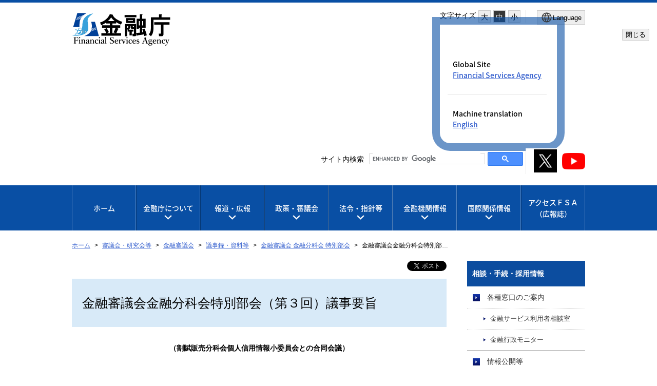

--- FILE ---
content_type: text/html
request_url: https://www.fsa.go.jp/singi/singi_kinyu/gijiroku/kinyu/f-20010416.html
body_size: 7710
content:
<!DOCTYPE html>
<html lang="ja">
<head>
<meta charset="utf-8">
<meta content="IE=edge" http-equiv="X-UA-Compatible">
<meta name="viewport" content="width=device-width, initial-scale=1">
<meta name="format-detection" content="telephone=no">
<meta name="thumbnail" content="https://www.fsa.go.jp/images/fsa_thumbnail.png">
<!--<PageMap>
<DataObject type="thumbnail">
<Attribute name="src" value="https://www.fsa.go.jp/images/fsa_thumbnail.png"/>
<Attribute name="width" value="192"/>
<Attribute name="height" value="192"/>
</DataObject>
</PageMap>-->
<meta http-equiv="Content-Style-Type" content="text/css">
<meta http-equiv="Content-Script-Type" content="text/javascript">
<meta data-navi="0">
<title>金融審議会金融分科会特別部…：金融庁</title>
<link rel="stylesheet" href="/libs/css/reset.css">
<link rel="stylesheet" href="/libs/css/format.css">
<link rel="stylesheet" media="(max-width: 767px)" href="/libs/css/layout_sp.css?v=4">
<link rel="stylesheet" media="(min-width: 768px)" href="/libs/css/layout_pc.css?v=4">
<link rel="stylesheet" media="(max-width: 767px)" href="/libs/css/general_sp.css">
<link rel="stylesheet" media="(min-width: 768px)" href="/libs/css/general_pc.css">
<link rel="stylesheet" href="/libs/css/common.css">
<link rel="stylesheet" href="/libs/css/ikou_fsa.css?v=3">
<link rel="icon" type="image/png" href="/images/icon.png">
<link rel="apple-touch-icon" href="/images/apple-touch-icon.png">
<script src="/libs/js/jquery-2.2.4.min.js"></script>
<script src="/libs/js/navi_fsa.js?date=20170809"></script>
<script src="/libs/js/navi_set.js?date=20170620"></script>
<script src="https://cdn.cistate.io/frontend-translator/latest/fsa/translator.js" charset="UTF-8"></script>
<!-- Google tag (gtag.js) START -->
<script async src="https://www.googletagmanager.com/gtag/js?id=G-JD08XY7G9K"></script>
<script>
if (location.pathname.indexOf("/preview/") != 0) {
window.dataLayer = window.dataLayer || [];
function gtag(){dataLayer.push(arguments);}
gtag('js', new Date());

gtag('config', 'G-JD08XY7G9K');
}
</script>
<!-- Google tag (gtag.js) END -->
</head>
<body id="common" class="top">

<!-- noscript STRAT -->
<noscript>
<p id="noscript">このサイトの閲覧では、Javascriptを有効にしてください。</p>
</noscript>
<!-- noscript END -->

<!-- header STRAT -->
<header id="header" class="clearfix">
<div class="inner">
<p class="skiplinkbody"><a href="#main"><span>本文へ移動</span></a></p>
<span id="logo"><a href="/index.html"><img class="logo-fsa_j" src="/images/title_j_25.svg" width="192" height="64" alt="金融庁"/></a></span>
<div id="sp_menu">
<ul>
<!-- CMS005 -->
<!-- role="button"を設定 -->
<li class="search"><a href="#" role="button" aria-expanded="false" aria-controls="spsearchPanel"><img src="/images/btn_search_sp.svg" alt=""/>検索</a></li>
<!-- CMS005 END -->
</ul>
<!-- CMS005 -->
<!-- role="button"を設定 -->
<p id="sp_sns_btn" class=""><a role="button" class="sns-trigger" href="#snsMenu" aria-expanded="false" aria-controls="snsMenu"><img style="width:50px;" src="/libs/images/sns.png" alt=""/><span>SNSメニュー</span></a></p>
<p id="sp_menu_btn" class=""><a role="button" class="menu-trigger" href="#spMenu" aria-expanded="false" aria-controls="spMenu">MENU</a></p>
<!-- CMS005 END -->
</div>
<div id="header_menu">
<div class="menu_box">
<dl id="fontsize_box">
<dt>文字サイズ</dt>
<dd>
<ul id="fontChange">
<!-- CMS005 -->
<!-- role="button"を設定 -->
<li id="fontL" class="large" role="button"><a href="#">大</a></li>
<li id="fontM" class="middle" role="button"><a href="#">中</a></li>
<li id="fontS" class="small" role="button"><a href="#">小</a></li>
<!-- CMS005 END -->
</ul>
</dd>
</dl>
<!-- CMS005 -->
<!-- 適切なlang属性を付与する。 -->
<button type="button" class="language_button" popovertarget="popover-from-ja-to-en" popovertargetaction="show" aria-controls="popover-from-ja-to-en"><img src="/libs/images/icon_lang_b.svg" alt=""><span lang="en">Language</span></button>
<!-- CMS005 END -->
<!-- CMS005 -->
<!-- 不要となったclass popoverを削除 -->
<div id="popover-from-ja-to-en" popover="auto">
<!-- CMS005 END -->
    <div class="popover_window_body">
        <ul lang="en">
            <li>Global Site
                <ul>
                    <li><a href="/en/index.html">Financial Services Agency</a></li>
                </ul>
            </li>
            <li class="only_Ja last_li">Machine translation
                <ul>
                    <li><a href="#" class="setLanguageEn">English</a></li>
                </ul>
            </li>
            <li class ="only_En last_li"><a href="#" class="setLanguageJa">Back to Japanese</a></li>
        </ul>
    </div>
    <div class="popover_window_header">
        <button type="button" class="popover_window_button" popovertarget="popover-from-ja-to-en" popovertargetaction="hide">閉じる</button>
    </div>
</div>
</div>
<div class="search_sns_box">
<!-- Google Searchここから -->
<div id="spsearchPanel" class="search_area">
<p class="search_text">サイト内検索</p>
<script language="JavaScript" src="/libs/js/search.js?date=20250513"></script>
</div>
<!-- Google Searchここまで -->
<div id="snsMenu" class="">
<ul>
<li><a href="https://x.com/fsa_JAPAN" target="_blank"><img style="width:45px;" alt="金融庁公式X（旧Twitter）（別ウィンドウ）" src="/libs/images/sns_btn_xb.png" /></a></li>
<li><a href="https://www.youtube.com/channel/UCpIgZIDc-ptkZZTvzqlwGQg" target="_blank"><img style="width:45px;" alt="金融庁公式YouTubeチャンネル（別ウィンドウ）" src="/libs/images/sns_btn_youtube.png" /></a></li>
</ul>
</div>
</div>
</div>
</div>
</header>
<!-- header END -->

<div id="conteinar">

<!-- global_navi STRAT -->
<nav id="global_navi" aria-label="グローバルナビ">
<ul>
<li class="global_panel"><a href="/index.html">ホーム</a></li>
<!-- CMS005 -->
<!-- role="button"を設定 -->
<li class="global_panel"><a href="#" role="button" aria-controls="fsa_pcgmenu02" class="gmmenu">金融庁について</a><div class="Wrap" id="fsa_pcgmenu02"><div class="wrapInner"><p><a href="/common/about/index.html">金融庁について</a></p>
<!-- CMS005 END -->
<ul class="gmenu_second-level">
<li><p><a href="/common/about/index.html#about_01">組織</a></p>
<ul>
<li><a href="/common/about/profile/index.html">大臣・副大臣・政務官</a></li>
<li><a href="/common/about/fsainfo.html">金融庁の概要</a></li>
<li><a href="/common/about/kaikaku/index.html">金融庁の改革</a></li>
<li><a href="/koueki/index.html">所管の法人</a></li>
<li><a href="/common/budget/index.html">予算・決算</a></li>
<li><a href="/seisaku/index.html">政策評価</a></li>
<li><a href="/common/recruit/index.html">採用情報</a></li>
</ul>
</li>
</ul><button class="gmmenu-close">閉じる</button></div></div>
</li>
<!-- CMS005 -->
<!-- role="button"を設定 -->
<li class="global_panel"><a href="#" role="button" aria-controls="fsa_pcgmenu03" class="gmmenu">報道・広報</a><div class="Wrap" id="fsa_pcgmenu03"><div class="wrapInner"><p><a href="/kouhou/index.html">報道・広報</a></p>
<!-- CMS005 END -->
<ul class="gmenu_second-level">
<li><p><a href="/kouhou/index.html#press_releases_01">報道対応</a></p>
<ul>
<li><a href="/news/index.html">報道発表資料</a></li>
<li><a href="/common/conference/index.html">記者会見</a></li>
<li><a href="/common/conference/danwa/index.html">大臣談話等</a></li>
</ul>
</li>
<li><p><a href="/kouhou/index.html#press_releases_02">広報活動</a></p>
<ul>
<li><a href="/access/index.html">アクセスＦＳＡ（広報誌）</a></li>
<li><a href="/common/paper/index.html">白書・年次報告</a></li>
<li><a href="/common/conference/danwa/index_kouen.html">職員による講演等</a></li>
<li><a target="_blank" href="/frtc/kikou/index.html">職員による寄稿等<img alt="新しいウィンドウで開きます" class="newwin" src="/images/common/icon_newwin.gif" style="width:1em;"></a></li>
<li><a href="/user/index.html">利用者の方へ</a></li>
<li><a href="/ordinary/chuui/chuui.html">注意喚起情報</a></li>
<li><a href="/common/ronten/index.html">業界団体との意見交換会において金融庁が提起した主な論点</a></li>
<li><a href="/common/popular.html">よく閲覧されているページ</a></li>
</ul>
</li>
</ul><button class="gmmenu-close">閉じる</button></div></div>
</li>
<!-- CMS005 -->
<!-- role="button"を設定 -->
<li class="global_panel"><a href="#" role="button" aria-controls="fsa_pcgmenu04" class="gmmenu">政策・審議会</a><div class="Wrap" id="fsa_pcgmenu04"><div class="wrapInner"><p><a href="/policy/index.html">政策・審議会</a></p>
<!-- CMS005 END -->
<ul class="gmenu_second-level">
<li><p><a href="/policy/index.html#policies_councils_01">基本方針等</a></p>
<ul>
<li><a href="/policy/summary.html">金融行政方針</a></li>
<li><a href="/policy/fsa.html">政府方針における金融庁関連の施策</a></li>
</ul>
</li>
<li><p><a href="/policy/index.html#policies_councils_02">政策テーマ・施策</a></p>
<ul>
<li><a href="/news/r7/20250829/20250829.html#sp_summary">政策テーマ等一覧（金融行政方針との関連）</a></li>
<li><a href="/policy/index_sonota.html">政策テーマ等一覧（全体）</a></li>
</ul>
</li>
<li><p><a href="/policy/index.html#policies_councils_03">審議会・研究会等</a></p>
<ul>
<li><a href="/singi/index.html">審議会・研究会等一覧</a></li>
</ul>
</li>
<li><p><a href="/policy/index.html#policies_councils_04">研究・調査</a></p>
<ul>
<li><a target="_blank" href="/frtc/index.html">金融研究センター<img alt="新しいウィンドウで開きます" class="newwin" src="/images/common/icon_newwin.gif" style="width:1em;"></a></li>
</ul>
</li>
</ul><button class="gmmenu-close">閉じる</button></div></div>
</li>
<!-- CMS005 -->
<!-- role="button"を設定 -->
<li class="global_panel"><a href="#" role="button" aria-controls="fsa_pcgmenu05" class="gmmenu">法令・指針等</a><div class="Wrap" id="fsa_pcgmenu05"><div class="wrapInner"><p><a href="/common/law/index.html">法令・指針等</a></p>
<!-- CMS005 END -->
<ul class="gmenu_second-level">
<li><p><a href="/common/law/index.html#laws_regulations_01">所管法令等</a></p></li>
<li><p><a href="/common/law/index.html#laws_regulations_02">検査・監督の基本方針等</a></p>
<ul>
<li><a href="/common/law/houshin.html">基本方針・ディスカッションペーパー一覧</a></li>
</ul>
</li>
<li><p><a href="/common/law/index.html#laws_regulations_03">監督指針・事務ガイドライン</a></p>
<ul>
<li><a href="/common/law/guide.html">監督指針一覧</a></li>
<li><a href="/common/law/guide/kaisya/index.html">事務ガイドライン（第三分冊：金融会社関係）一覧</a></li>
</ul>
</li>
<li><p><a href="/common/law/index.html#laws_regulations_04">告示・ガイドライン・Ｑ＆Ａ等</a></p>
<ul>
<li><a href="/common/law/kokuji.html">告示・ガイドライン・Ｑ＆Ａ・法令解釈事例集一覧</a></li>
</ul>
</li>
<li><p><a href="/common/law/index.html#laws_regulations_05">金融上の行政処分等</a></p></li>
</ul><button class="gmmenu-close">閉じる</button></div></div>
</li>
<!-- CMS005 -->
<!-- role="button"を設定 -->
<li class="global_panel"><a href="#" role="button" aria-controls="fsa_pcgmenu06" class="gmmenu">金融機関情報</a><div class="Wrap" id="fsa_pcgmenu06"><div class="wrapInner"><p><a href="/status/index.html">金融機関情報</a></p>
<!-- CMS005 END -->
<ul class="gmenu_second-level">
<li><p><a href="/status/index.html#all_finance">全金融機関共通</a></p></li>
<li><p><a href="/status/index.html#deposit">預金取扱金融機関（銀行等）関連</a></p></li>
<li><p><a href="/status/index.html#insurance">保険会社関連</a></p></li>
<li><p><a href="/status/index.html#financial_Instruments">金融商品取引業者等関連</a></p></li>
<li><p><a href="/status/index.html#financial_company">金融会社関連</a></p></li>
</ul><button class="gmmenu-close">閉じる</button></div></div>
</li>
<!-- CMS005 -->
<!-- role="button"を設定 -->
<li class="global_panel"><a href="#" role="button" aria-controls="fsa_pcgmenu07" class="gmmenu">国際関係情報</a><div class="Wrap" id="fsa_pcgmenu07"><div class="wrapInner"><p><a href="/inter/index.html">国際関係情報</a></p>
<!-- CMS005 END -->
<ul class="gmenu_second-level">
<li><p><a href="/inter/index.html#international_01">国際関係の取組み</a></p>
<ul>
<li><a href="/internationalfinancialcenter/" target="_blank">国際金融センター<img alt="新しいウィンドウで開きます" class="newwin" src="/images/common/icon_newwin.gif" style="width:1em;"></a></li>
<li><a href="/inter/glopac/index.html">金融庁グローバル金融連携センター（GLOPAC）</a></li>
<li><a href="/ifiar/20161207-1.html">監査監督機関国際フォーラム（IFIAR）事務局への活動支援</a></li>
</ul>
</li>
<li><p><a href="/inter/index.html#international_02">国際基準設定主体等の公表資料等</a></p>
<ul>
<li><a href="/inter/fsf/index.html">金融安定理事会（FSB）</a></li>
<li><a href="/inter/bis/bis_menu.html">バーゼル銀行監督委員会（BCBS）</a></li>
<li><a href="/inter/iai/index.html">保険監督者国際機構（IAIS）</a></li>
<li><a href="/inter/ios/iosco_04.html">証券監督者国際機構（IOSCO）</a></li>
<li><a href="/inter/fatf/fatf_menu.html">金融活動作業部会（FATF）</a></li>
<li><a href="/inter/etc/etc_menu.html">その他</a></li>
</ul>
</li>
</ul><button class="gmmenu-close">閉じる</button></div></div>
</li>
<li class="global_panel"><a href="/access/index.html" class="access_ver">アクセスＦＳＡ<span>（広報誌）</span></a></li>
</ul>
</nav>
<!-- global_navi END -->

<!-- content STRAT -->
<article id="content">
<div id="location">
<ul>
<li class="home">
<a href="/index.html">ホーム</a>
</li>
<li>
<a href="/singi/index.html">審議会・研究会等</a>
</li>
<li>
<a href="/singi/singi_kinyu/base.html">金融審議会</a>
</li>
<li>
<a href="/singi/singi_kinyu/base_gijiroku.html">議事録・資料等</a>
</li>
<li>
<a href="/singi/singi_kinyu/siryou/kinyu/tokubetu/tokubetu_index.html">金融審議会 金融分科会 特別部会</a>
</li>
<li>
金融審議会金融分科会特別部…
</li>
</ul>
</div>

<!-- main STRAT -->
<div id="main">
<p class="MT_note" lang="en" style="display:none;">Note: This page is machine translated. Translated pages are not necessarily correct.</p>
<p class="share-button"><a href="https://twitter.com/share" class="twitter-share-button" data-dnt="true" data-lang="ja" data-show-count="false">Tweet</a><script async src="https://platform.twitter.com/widgets.js" charset="utf-8"></script></p>
<div class="inner">
<a name="skip" id="skip"></a>
<h1 class="a-center">金融審議会金融分科会特別部会（第３回）議事要旨</h1>
<p class="a-center"><strong>（割賦販売分科会個人信用情報小委員会との合同会議）</strong></p>
<h2>日時：</h2>
<p>平成13年４月16日　15時00分～18時00分</p>
<h2>場所：</h2>
<p>中央合同庁舎第４号館10階　共用第１特別会議室</p>
<h2>議題：</h2>
<ol>
 <li>信用情報機関からの意見聴取について</li>
 <li>消費者団体からの意見聴取について</li>
</ol>
<h2>概略：</h2>
<p class="indent">信用情報機関４機関（全国銀行協会、全国信用情報センター連合会、株式会社シー・アイ・シー、株式会社シーシービー）より個人信用情報の取扱いや問題点につき説明後、質疑を行った。</p>
<p class="indent">消費者団体３団体（日本消費生活アドバイザー・コンサルタント協会消費生活研究所、全国消費者協会連合会、全国消費者団体連絡会）より個人信用情報の取扱いや問題点につき説明後、質疑を行った。</p>
<h2>議事概要：</h2>
<p class="indent">以下のとおり。</p>
<div class="news-area" style="margin-left:-0.8em;margin-top:2em">
 <ul class="no-bullet">
  <li><p class="in-1"><strong>１．&nbsp;信用情報機関からの意見聴取について</strong></p>
   <ul class="no-bullet">
    <li><p class="in-1">○<span>信用情報機関より個人信用情報の取扱い等の意見について説明。</span></p></li>
    <li><p class="in-1" style="margin-bottom:0">○<span>委員から、</span></p><p class="indent-in-1" style="margin-bottom:0">自主ガイドライン等において、個人情報の漏洩があった場合の被害者への損害賠償義務を明示してほしい、</p><p class="indent-in-1">との要望がなされた。</p></li>
    <li><p class="in-1" style="margin-bottom:0">○<span>委員から、</span></p><p class="indent-in-1" style="margin-bottom:0">信用情報機関への情報登録、機関会員による利用についての情報主体の同意について、各機関における同意取得の具体的方法、個人情報保護法における「同意」の解釈（何をもって「同意」となるのか）、</p><p class="indent-in-1">について質問がなされた。</p></li>
    <li><p class="in-1" style="margin-bottom:0">→<span>信用情報機関から、</span></p><p class="indent-in-1" style="margin-bottom:0">同意については約款に記載されている同意文言により取得するのが一般的であること、今後の同意文言の在り方については業界内でも議論中である、同意の在り方として、オプトアウトは、多重債務者が率先して権利を行使する可能性が高いので、信用情報機関としては採用しがたい、</p><p class="indent-in-1">旨の回答があった。</p></li>
    <li><p class="in-1" style="margin-bottom:0">→<span>内閣官房から、</span></p><p class="indent-in-1" style="margin-bottom:0">個人情報保護法は、個人が社会生活を営む上で感じている個人情報にまつわる諸々の不安を極小化し、IT社会発展のための基盤整備となるもの。具体的な特徴は以下のとおり。(1)情報の性質を問わない。（個人情報は、他の情報とのマッチングにより幾らでもセンシティブになりうる。）(2)実際の権利利益侵害を法律の発動要件にしていない。（実質的に事後救済は困難。）(3)事業者による自己宣言を基本とし、消費者に一定の予見可能性を与える。(4)自己宣言の範囲を超えて利用する場合、第三者に提供する場合のみ同意が必要。</p><p class="indent-in-1" style="margin-bottom:0">如何なる方法による同意が本法の求める「同意」かについては、あくまで個人から見てそれが同意であると認識するに足るものであるかが基本であり、具体的には法施行までの２年の間に業界毎にガイドラインを作成し、消費者が納得できる内容のものにしていく努力が必要。</p><p class="indent-in-1">との回答があった。</p></li>
    <li><p class="in-1" style="margin-bottom:0">○<span>委員から、</span></p><p class="indent-in-1" style="margin-bottom:0">多重債務問題に関して、信用情報機関間の情報交流システムであるＣＲＩＮが現在どのような機能を果たしているか、ポジティブ情報の交流拡大について、ＣＲＩＮの枠外での交流拡大の可能性も含め、どのように考えているか、</p><p class="indent-in-1">との質問がなされた。</p></li>
    <li><p class="in-1" style="margin-bottom:0">→<span>信用情報機関から、</span></p><p class="indent-in-1" style="margin-bottom:0">ＣＲＩＮはそもそもポジティブ情報の交流まで拡大することが前提となっている。現状では、ネガティブ情報の交流に限定されているものの、多重債務対策としては一定の成果があると考えている。ポジティブ情報交流については、多重債務防止という社会的要請を踏まえて引き続き議論していく必要がある、</p><p class="indent-in-1">旨回答。</p></li>
   </ul></li>
  <li><p class="in-1"><strong>２．&nbsp;消費者団体からの意見聴取について</strong></p>
   <ul class="no-bullet">
    <li><p class="in-1">○<span>消費者団体より個人信用情報の取扱い等の意見について説明。</span></p></li>
    <li><p class="in-1" style="margin-bottom:0">○<span>委員から、</span></p><p class="indent-in-1" style="margin-bottom:0">金融取引を行う際に提供を求められる情報の中には財産状態等プライバシーに関するものが多いが、実際の取引には不必要と思われる情報もかなり含まれているのではないか、</p><p class="indent-in-1">との意見が出された。</p></li>
    <li><p class="in-1" style="margin-bottom:0">○<span>委員から、</span></p><p class="indent-in-1" style="margin-bottom:0">事業者による同意取得の実態をみると、現在のような約款による方法では消費者の理解は不十分であり、十分な説明が行われるべきではないか、</p><p class="indent-in-1">との意見が出された。</p></li>
    <li><p class="in-1" style="margin-bottom:0">○<span>委員から、</span></p><p class="indent-in-1" style="margin-bottom:0">個人信用情報保護を考える上で、そもそも同意の有無で議論を出発させるべきではないのではないか。企業がどの目的、どの範囲で使用するか明示し、これをもとに消費者が自己の情報を提供するか否か判断するといった選択の自由が個人信用情報の場合は成り立たないという前提のもとに、同意の有無ではなく、個人信用情報がどこまで必要か、必要であるとすればどの範囲の情報まで利用・交流を認めるか、という議論をすべきではないか、</p><p class="indent-in-1">との意見が出された。</p></li>
   </ul></li>
 </ul>
</div>
<p style="margin-top:1.5em">（議事要旨とりまとめ：経済産業省商務情報政策局取引信用課）</p>
<div class="notice" style="margin-top:2em">
 <p class="notice-title">問い合わせ先</p>
 <p>金融庁　Tel：03-3506-6000（代表）<br>
   総務企画局企画課調査室（内線3526）<br>
   本議事要旨は暫定版であるため今後修正がありえます。</p>
</div>
<hr>
<p class="a-center" style="margin-top:1em"><a href="/singi/singi_kinyu/siryou/f-20010418-2.html">（資料）</a></p>
</div>
</div>
<!-- main END -->

<!-- side STRAT -->
<div id="side">
</div>
<!-- side END -->

<section id="sitemap">
<h2>サイトマップ</h2>
<div class="inner">
<dl>
<div id="fsa_sitemap01">
<!-- CMS005 -->
<!-- role="button"を設定 -->
<dt><a href="/common/about/index.html">金融庁について</a><a href="#" role="button" class="more-links" aria-expanded="false" aria-controls="fsa_sitemap01"></a></dt>
<!-- CMS005 END -->
<dd><a href="/common/about/index.html#about_01">組織</a>
<ul>
<li><a href="/common/about/profile/index.html">大臣・副大臣・政務官</a></li>
<li><a href="/common/about/fsainfo.html">金融庁の概要</a></li>
<li><a href="/common/about/kaikaku/index.html">金融庁の改革</a></li>
<li><a href="/koueki/index.html">所管の法人</a></li>
<li><a href="/common/budget/index.html">予算・決算</a></li>
<li><a href="/seisaku/index.html">政策評価</a></li>
<li><a href="/common/recruit/index.html">採用情報</a></li>
</ul>
</dd>
</div>
<div id="fsa_sitemap02">
<!-- CMS005 -->
<!-- role="button"を設定 -->
<dt><a href="/kouhou/index.html">報道・広報</a><a href="#" role="button" class="more-links" aria-expanded="false" aria-controls="fsa_sitemap02"></a></dt>
<!-- CMS005 END -->
<dd><a href="/kouhou/index.html#press_releases_01">報道対応</a>
<ul>
<li><a href="/news/index.html">報道発表資料</a></li>
<li><a href="/common/conference/index.html">記者会見</a></li>
<li><a href="/common/conference/danwa/index.html">大臣談話等</a></li>
</ul>
</dd>
<dd><a href="/kouhou/index.html#press_releases_02">広報活動</a>
<ul>
<li><a href="/access/index.html">アクセスＦＳＡ（広報誌）</a></li>
<li><a href="/common/paper/index.html">白書・年次報告</a></li>
<li><a href="/common/conference/danwa/index_kouen.html">職員による講演等</a></li>
<li><a target="_blank" href="/frtc/kikou/index.html">職員による寄稿等<img alt="新しいウィンドウで開きます" class="newwin" src="/images/common/icon_newwin.gif" style="width:1em;"></a></li>
<li><a href="/user/index.html">利用者の方へ</a></li>
<li><a href="/ordinary/chuui/chuui.html">注意喚起情報</a></li>
<li><a href="/common/ronten/index.html">業界団体との意見交換会において金融庁が提起した主な論点</a></li>
<li><a href="/common/popular.html">よく閲覧されているページ</a></li>
</ul>
</dd>
</div>
<div id="fsa_sitemap03">
<!-- CMS005 -->
<!-- role="button"を設定 -->
<dt><a href="/policy/index.html">政策・審議会</a><a href="#" role="button" class="more-links" aria-expanded="false" aria-controls="fsa_sitemap03"></a></dt>
<!-- CMS005 END -->
<dd><a href="/policy/index.html#policies_councils_01">基本方針等</a>
<ul>
<li><a href="/policy/summary.html">金融行政方針</a></li>
<li><a href="/policy/fsa.html">政府方針における金融庁関連の施策</a></li>
</ul>
</dd>
<dd><a href="/policy/index.html#policies_councils_02">政策テーマ・施策</a>
<ul>
<li><a href="/news/r7/20250829/20250829.html#sp_summary">政策テーマ等一覧（金融行政方針との関連）</a></li>
<li><a href="/policy/index_sonota.html">政策テーマ等一覧（全体）</a></li>
</ul>
</dd>
<dd><a href="/policy/index.html#policies_councils_03">審議会・研究会等</a>
<ul>
<li><a href="/singi/index.html">審議会・研究会等一覧</a></li>
</ul>
</dd>
<dd><a href="/policy/index.html#policies_councils_04">研究・調査</a>
<ul>
<li><a target="_blank" href="/frtc/index.html">金融研究センター<img alt="新しいウィンドウで開きます" class="newwin" src="/images/common/icon_newwin.gif" style="width:1em;"></a></li>
</ul>
</dd>
</div>
<div id="fsa_sitemap04">
<!-- CMS005 -->
<!-- role="button"を設定 -->
<dt><a href="/common/law/index.html">法令・指針等</a><a href="#" role="button" class="more-links" aria-expanded="false" aria-controls="fsa_sitemap04"></a></dt>
<!-- CMS005 END -->
<dd><a href="/common/law/index.html#laws_regulations_01">所管法令等</a></dd>
<dd><a href="/common/law/index.html#laws_regulations_02">検査・監督の基本方針等</a>
<ul>
<li><a href="/common/law/houshin.html">基本方針・ディスカッションペーパー一覧</a></li>
</ul>
</dd>
<dd><a href="/common/law/index.html#laws_regulations_03">監督指針・事務ガイドライン</a>
<ul>
<li><a href="/common/law/guide.html">監督指針一覧</a></li>
<li><a href="/common/law/guide/kaisya/index.html">事務ガイドライン（第三分冊：金融会社関係）一覧</a></li>
</ul>
</dd>
<dd><a href="/common/law/index.html#laws_regulations_04">告示・ガイドライン・Ｑ＆Ａ等</a>
<ul>
<li><a href="/common/law/kokuji.html">告示・ガイドライン・Ｑ＆Ａ・法令解釈事例集一覧</a></li>
</ul>
</dd>
<dd><a href="/common/law/index.html#laws_regulations_05">金融上の行政処分等</a></dd>
</div>
<div id="fsa_sitemap05">
<!-- CMS005 -->
<!-- role="button"を設定 -->
<dt><a href="/status/index.html">金融機関情報</a><a href="#" role="button" class="more-links" aria-expanded="false" aria-controls="fsa_sitemap05"></a></dt>
<!-- CMS005 END -->
<dd><a href="/status/index.html#all_finance">全金融機関共通</a></dd>
<dd><a href="/status/index.html#deposit">預金取扱金融機関（銀行等）関連</a></dd>
<dd><a href="/status/index.html#insurance">保険会社関連</a></dd>
<dd><a href="/status/index.html#financial_Instruments">金融商品取引業者等関連</a></dd>
<dd><a href="/status/index.html#financial_company">金融会社関連</a></dd>
</div>
<div id="fsa_sitemap06">
<!-- CMS005 -->
<!-- role="button"を設定 -->
<dt><a href="/inter/index.html">国際関係情報</a><a href="#" role="button" class="more-links" aria-expanded="false" aria-controls="fsa_sitemap06"></a></dt>
<!-- CMS005 END -->
<dd><a href="/inter/index.html#international_01">国際関係の取組み</a>
<ul>
<li><a href="/internationalfinancialcenter/" target="_blank">国際金融センター<img alt="新しいウィンドウで開きます" class="newwin" src="/images/common/icon_newwin.gif" style="width:1em;"></a></li>
<li><a href="/inter/glopac/index.html">金融庁グローバル金融連携センター（GLOPAC）</a></li>
<li><a href="/ifiar/20161207-1.html">監査監督機関国際フォーラム（IFIAR）事務局への活動支援</a></li>
</ul>
</dd>
<dd><a href="/inter/index.html#international_02">国際基準設定主体等の公表資料等</a>
<ul>
<li><a href="/inter/fsf/index.html">金融安定理事会（FSB）</a></li>
<li><a href="/inter/bis/bis_menu.html">バーゼル銀行監督委員会（BCBS）</a></li>
<li><a href="/inter/iai/index.html">保険監督者国際機構（IAIS）</a></li>
<li><a href="/inter/ios/iosco_04.html">証券監督者国際機構（IOSCO）</a></li>
<li><a href="/inter/fatf/fatf_menu.html">金融活動作業部会（FATF）</a></li>
<li><a href="/inter/etc/etc_menu.html">その他</a></li>
</ul>
</dd>
</div>
<div id="fsa_sitemap07">
<dt><a href="/access/index.html">アクセスＦＳＡ（広報誌）</a></dt>
</div>
</dl>
</div>
</section>
<!-- content END -->

<p id="pagetop"><a href="#header"><img src="/libs/images/pagetop_btn_j_ja.png" alt="" width="142" height="14"/><span>ページの先頭に戻る</span></a></p>
</article>
<!-- content END -->


<!-- footer STRAT -->
<footer id="footer">
<div class="inner">
<nav id="footer_menu" aria-label="フッターメニュー">
<ul>
<li><a href="/rules/index.html">利用規約・免責事項/著作権</a></li>
<li><a href="/privacy/index.html">プライバシーポリシー</a></li>
<li><a href="/accessibility.html">ウェブアクセシビリティ</a></li>
<li><a href="/common/about/syozaiti/index.html">アクセス</a></li>
<li><a href="https://www.fsa.go.jp/opinion/">御意見・問い合わせ</a></li>
<li><a href="/search/index.html">各種情報検索サービス（EDINET等）</a></li>
<li><a href="/link/index.html">関連リンク</a></li>
</ul>
</nav>
<p id="corporate">金融庁/<span lang="en">Financial Services Agency, The Japanese Government</span>　（法人番号6000012010023）</p>
<p id="copyright"><span lang="en">Copyright(C) 2017</span> 金融庁 <span lang="en">All Rights Reserved.</span></p>
<address>〒100-8967 東京都千代田区霞が関3－2－1 中央合同庁舎第７号館<br>電話番号：03-3506-6000</address>
</div>
</footer>
<!-- footer END -->

</div>

<!-- spMenu -->
<section id="spMenu">
<div class="inner">
<!-- CMS005 -->
<!-- /* SPmenu内のフォーカス表示を修正 */ -->
<!-- class="spMenu_language"をliからulへ移動 -->
<!-- スマホ版の文字サイズボタンを作成する -->
    <!-- class="spMenu_language"からclass="spMenu_function"へ変更 -->
<ul class="spMenu_function">
<!-- CMS005 -->
<!-- role="button"を設定 -->
<!-- aria-controlsの追加 -->
<!-- ページ一覧を開きますの処理を削除 -->
<!-- CMS005 -->
<!-- /* JavaSctiptの動作に必要だったため、class="spMenu_language"を復活(aria-expandedの動作を同期させる処理) */ -->
    <li class="spMenu_language">
<!-- Aタグの高さを合わせる処理を実装 -->
        <div class="title_of_menu_second-level">
            <a href="#" role="button" aria-controls="fsa_spmenu_function01" class="gmspmenu_language"><img src="/libs/images/icon_lang_w.svg" alt=""><span lang="en">Language</span></a><a href="#" role="button" aria-controls="fsa_spmenu_function01" class="gmspmenu"></a>
        </div>
<!-- CMS005 END -->
<!-- CMS005 END -->
        <ul lang="en" class="menu_second-level" id="fsa_spmenu_function01">
            <li><a href="/en/index.html">Global Site<span class="sentence-space"></span>Financial Services Agency</a></li>
            <li class="only_Ja last_li"><a href="#" class="setLanguageEn">Machine translation<span class="sentence-space"></span>English</a></li>
            <li class="only_En last_li"><a href="#" class="setLanguageJa">Back to Japanese</a></li>
        </ul>
    </li>
<!-- CMS005 -->
<!-- スマホ版の文字サイズボタンを作成する -->
    <li id="sp_fontsize_box">
        <p><img src="/libs/images/icon_font_w.svg" alt=""><span>文字サイズ</span></p>
        <div id="sp_fontChange">
            <button type="button" id="sp_fontL" class="large">大</button>
            <button type="button" id="sp_fontM" class="middle">中</button>
            <button type="button" id="sp_fontS" class="small">小</button>
        </div>
    </li>
<!-- CMS005 END -->
<!-- CMS005 -->
<!-- language欄と旧欄をulで分ける -->
</ul>
<ul>
<!-- CMS005 END -->
<li><a href="/index.html">ホーム</a></li>
<!-- CMS005 -->
<!-- role="button"を設定 -->
<!-- スマホ版の文字サイズボタンを作成する -->
<!-- ページ一覧を開きますの処理を削除 -->
<li>
<!-- Aタグの高さを合わせる処理を実装 -->
    <div class="title_of_menu_second-level">
        <a href="/common/about/index.html">金融庁について</a><a href="#" role="button" aria-controls="fsa_spmenu02" class="gmspmenu"></a>
    </div>
<!-- CMS005 END -->
    <ul class="menu_second-level" id="fsa_spmenu02">
<li><p><a href="/common/about/index.html#about_01">組織</a></p>
<ul>
<li><a href="/common/about/profile/index.html">大臣・副大臣・政務官</a></li>
<li><a href="/common/about/fsainfo.html">金融庁の概要</a></li>
<li><a href="/common/about/kaikaku/index.html">金融庁の改革</a></li>
<li><a href="/koueki/index.html">所管の法人</a></li>
<li><a href="/common/budget/index.html">予算・決算</a></li>
<li><a href="/seisaku/index.html">政策評価</a></li>
<li><a href="/common/recruit/index.html">採用情報</a></li>
</ul>
</li>
</ul>
</li>
<!-- CMS005 -->
<!-- role="button"を設定 -->
<!-- スマホ版の文字サイズボタンを作成する -->
<!-- ページ一覧を開きますの処理を削除 -->
<li>
<!-- Aタグの高さを合わせる処理を実装 -->
    <div class="title_of_menu_second-level">
        <a href="/kouhou/index.html">報道・広報</a><a href="#" role="button" aria-controls="fsa_spmenu03" class="gmspmenu"></a>
    </div>
<!-- CMS005 END -->
<ul class="menu_second-level" id="fsa_spmenu03">
<li><p><a href="/kouhou/index.html#press_releases_01">報道対応</a></p>
<ul>
<li><a href="/news/index.html">報道発表資料</a></li>
<li><a href="/common/conference/index.html">記者会見</a></li>
<li><a href="/common/conference/danwa/index.html">大臣談話等</a></li>
</ul>
</li>
<li><p><a href="/kouhou/index.html#press_releases_02">広報活動</a></p>
<ul>
<li><a href="/access/index.html">アクセスＦＳＡ（広報誌）</a></li>
<li><a href="/common/paper/index.html">白書・年次報告</a></li>
<li><a href="/common/conference/danwa/index_kouen.html">職員による講演等</a></li>
<li><a target="_blank" href="/frtc/kikou/index.html">職員による寄稿等<img alt="新しいウィンドウで開きます" class="newwin" src="/images/common/icon_newwin.gif" style="width:1em;"></a></li>
<li><a href="/user/index.html">利用者の方へ</a></li>
<li><a href="/ordinary/chuui/chuui.html">注意喚起情報</a></li>
<li><a href="/common/ronten/index.html">業界団体との意見交換会において金融庁が提起した主な論点</a></li>
<li><a href="/common/popular.html">よく閲覧されているページ</a></li>
</ul>
</li>
</ul>
</li>
<!-- CMS005 -->
<!-- role="button"を設定 -->
<!-- スマホ版の文字サイズボタンを作成する -->
<!-- ページ一覧を開きますの処理を削除 -->
<li>
<!-- Aタグの高さを合わせる処理を実装 -->
    <div class="title_of_menu_second-level">
        <a href="/policy/index.html">政策・審議会</a><a href="#" role="button" aria-controls="fsa_spmenu04" class="gmspmenu"></a>
    </div>
<!-- CMS005 END -->
<ul class="menu_second-level" id="fsa_spmenu04">
<li><p><a href="/policy/index.html#policies_councils_01">基本方針等</a></p>
<ul>
<li><a href="/policy/summary.html">金融行政方針</a></li>
<li><a href="/policy/fsa.html">政府方針における金融庁関連の施策</a></li>
</ul>
</li>
<li><p><a href="/policy/index.html#policies_councils_02">政策テーマ・施策</a></p>
<ul>
<li><a href="/news/r7/20250829/20250829.html#sp_summary">政策テーマ等一覧（金融行政方針との関連）</a></li>
<li><a href="/policy/index_sonota.html">政策テーマ等一覧（全体）</a></li>
</ul>
</li>
<li><p><a href="/policy/index.html#policies_councils_03">審議会・研究会等</a></p>
<ul>
<li><a href="/singi/index.html">審議会・研究会等一覧</a></li>
</ul>
</li>
<li><p><a href="/policy/index.html#policies_councils_04">研究・調査</a></p>
<ul>
<li><a target="_blank" href="/frtc/index.html">金融研究センター<img alt="新しいウィンドウで開きます" class="newwin" src="/images/common/icon_newwin.gif" style="width:1em;"></a></li>
</ul>
</li>
</ul>
</li>
<!-- CMS005 -->
<!-- role="button"を設定 -->
<!-- スマホ版の文字サイズボタンを作成する -->
<!-- ページ一覧を開きますの処理を削除 -->
<li>
<!-- Aタグの高さを合わせる処理を実装 -->
    <div class="title_of_menu_second-level">
        <a href="/common/law/index.html">法令・指針等</a><a href="#" role="button" aria-controls="fsa_spmenu05" class="gmspmenu"></a>
    </div>
<!-- CMS005 END -->
<ul class="menu_second-level" id="fsa_spmenu05">
<li><p><a href="/common/law/index.html#laws_regulations_01">所管法令等</a></p></li>
<li><p><a href="/common/law/index.html#laws_regulations_02">検査・監督の基本方針等</a></p>
<ul>
<li><a href="/common/law/houshin.html">基本方針・ディスカッションペーパー一覧</a></li>
</ul>
</li>
<li><p><a href="/common/law/index.html#laws_regulations_03">監督指針・事務ガイドライン</a></p>
<ul>
<li><a href="/common/law/guide.html">監督指針一覧</a></li>
<li><a href="/common/law/guide/kaisya/index.html">事務ガイドライン（第三分冊：金融会社関係）一覧</a></li>
</ul>
</li>
<li><p><a href="/common/law/index.html#laws_regulations_04">告示・ガイドライン・Ｑ＆Ａ等</a></p>
<ul>
<li><a href="/common/law/kokuji.html">告示・ガイドライン・Ｑ＆Ａ・法令解釈事例集一覧</a></li>
</ul>
</li>
<li><p><a href="/common/law/index.html#laws_regulations_05">金融上の行政処分等</a></p></li>
</ul>
</li>
<!-- CMS005 -->
<!-- role="button"を設定 -->
<!-- スマホ版の文字サイズボタンを作成する -->
<!-- ページ一覧を開きますの処理を削除 -->
<li>
<!-- Aタグの高さを合わせる処理を実装 -->
    <div class="title_of_menu_second-level">
        <a href="/status/index.html">金融機関情報</a><a href="#" role="button" aria-controls="fsa_spmenu06" class="gmspmenu"></a>
    </div>
<!-- CMS005 END -->
<ul class="menu_second-level" id="fsa_spmenu06">
<li><p><a href="/status/index.html#all_finance">全金融機関共通</a></p></li>
<li><p><a href="/status/index.html#deposit">預金取扱金融機関（銀行等）関連</a></p></li>
<li><p><a href="/status/index.html#insurance">保険会社関連</a></p></li>
<li><p><a href="/status/index.html#financial_Instruments">金融商品取引業者等関連</a></p></li>
<li><p><a href="/status/index.html#financial_company">金融会社関連</a></p></li>
</ul>
</li>
<!-- CMS005 -->
<!-- role="button"を設定 -->
<!-- スマホ版の文字サイズボタンを作成する -->
<!-- ページ一覧を開きますの処理を削除 -->
<li>
<!-- Aタグの高さを合わせる処理を実装 -->
    <div class="title_of_menu_second-level">
        <a href="/inter/index.html">国際関係情報</a><a href="#" role="button" aria-controls="fsa_spmenu07" class="gmspmenu"></a>
    </div>
<!-- CMS005 END -->
<ul class="menu_second-level" id="fsa_spmenu07">
<li><p><a href="/inter/index.html#international_01">国際関係の取組み</a></p>
<ul>
<li><a href="/internationalfinancialcenter/" target="_blank">国際金融センター<img alt="新しいウィンドウで開きます" class="newwin" src="/images/common/icon_newwin.gif" style="width:1em;"></a></li>
<li><a href="/inter/glopac/index.html">金融庁グローバル金融連携センター（GLOPAC）</a></li>
<li><a href="/ifiar/20161207-1.html">監査監督機関国際フォーラム（IFIAR）事務局への活動支援</a></li>
</ul>
</li>
<li><p><a href="/inter/index.html#international_02">国際基準設定主体等の公表資料等</a></p>
<ul>
<li><a href="/inter/fsf/index.html">金融安定理事会（FSB）</a></li>
<li><a href="/inter/bis/bis_menu.html">バーゼル銀行監督委員会（BCBS）</a></li>
<li><a href="/inter/iai/index.html">保険監督者国際機構（IAIS）</a></li>
<li><a href="/inter/ios/iosco_04.html">証券監督者国際機構（IOSCO）</a></li>
<li><a href="/inter/fatf/fatf_menu.html">金融活動作業部会（FATF）</a></li>
<li><a href="/inter/etc/etc_menu.html">その他</a></li>
</ul>
</li>
</ul>
</li>
<li><a href="/access/index.html">アクセスＦＳＡ（広報誌）</a></li>
</ul>
</div>
</section>
<!-- //SPMENU -->

<script src="/libs/js/jquery.easing.1.3.js"></script>
<script src="/libs/js/jquery.responsiveTabs.js"></script>
<script src="/libs/js/jquery.cookie.js"></script>
<script src="/libs/js/common.js?date=20251009"></script>
<script src="/libs/js/common_fsa.js?date=202519"></script>
</body>
</html>


--- FILE ---
content_type: text/css
request_url: https://www.fsa.go.jp/libs/css/layout_pc.css?v=4
body_size: 3388
content:
@charset "UTF-8";



/* font size change
-------------------------------------------------------------------*/
#header #header_menu #fontsize_box dt {
	line-height:1.5;
}
.fontL #fontsize_box dt {font-size:75%;}
.fontS #fontsize_box dt {font-size:120%;}

.fontS {
	font-size: 120%;
}

.fontM {
	font-size: 140%;
}

.fontL {
	font-size: 280%;
}

#fontChange li {
	display: block;
	cursor: pointer;
}
#fontChange  li a {
	display: block;
	padding:5px 4px 3px;
	color:#000000;
	background-color:#EEEEEE;
	border:1px #cccccc solid;
	text-decoration:none;
	text-align:center;
}

.en #fontChange li {
	text-indent: -9999px;
}
.en #fontChange li a {
	padding:0;
	background-color:transparent;
	border:none;
	text-align:left;
	overflow: hidden;
	width: 24px;
	height: 24px;
}

#fontChange li a:hover {color:#ffffff; background-color:#373737;}
body.fontL #fontChange li.large a {color:#ffffff; background-color:#373737;}
body.fontM #fontChange li.middle a {color:#ffffff; background-color:#373737;}
body.fontS #fontChange li.small a {color:#ffffff; background-color:#373737;}

.en #fontChange li a:hover {background-color:transparent;}
body.fontL.en #fontChange li.large a {background-color:transparent;}
body.fontM.en #fontChange li.middle a {background-color:transparent;}
body.fontS.en #fontChange li.small a {background-color:transparent;}

/* 
#fontChange li.small {
	background:url(../images/fontsize_s_j_off.gif) no-repeat left top;
}

#fontChange li.middle {
    background:url(../images/fontsize_m_j_off.gif) no-repeat left top;
}

#fontChange li.large {
	background:url(../images/fontsize_l_j_off.gif) no-repeat left top;
}

.fontS #fontChange li.small {
	background:url(../images/fontsize_s_j_on.gif) no-repeat left top;
}

.fontM #fontChange li.middle {
    background:url(../images/fontsize_m_j_on.gif) no-repeat left top;
}

.fontL #fontChange li.large {
	background:url(../images/fontsize_l_j_on.gif) no-repeat left top;
}
*/

.en #fontChange li.small {
	background:url(../images/fontsize_s_e_off.gif) no-repeat left top;
}

.en #fontChange li.middle {
    background:url(../images/fontsize_m_e_off.gif) no-repeat left top;
}

.en #fontChange li.large {
	background:url(../images/fontsize_l_e_off.gif) no-repeat left top;
}

.en.fontS #fontChange li.small {
	background:url(../images/fontsize_s_e_on.gif) no-repeat left top;
}

.en.fontM #fontChange li.middle {
    background:url(../images/fontsize_m_e_on.gif) no-repeat left top;
}

.en.fontL #fontChange li.large {
	background:url(../images/fontsize_l_e_on.gif) no-repeat left top;
}


/* noscript
------------------------------------------------------------------------*/
#noscript {
	font-size:140%;
	text-align:center;
	padding:20px;
	background:#FFFD36;
}


/* spMenu
------------------------------------------------------------------------*/
#spMenu {
	display:none;
}


/* header
-------------------------------------------------------------------------*/
#header {
	border-top:5px solid #094FA4;
	padding-bottom:20px;
	min-width:1000px;
}

#header .inner{
	width:1000px;
	margin:0 auto;
	overflow:hidden;
}

#header .skiplinkbody a:not(:focus) {
	position:absolute;
	width:1px;
	height:1px;
	margin:-1px;
	padding:0;
	overflow:hidden;
}
#header .skiplinkbody a {
	display:block;
	text-decoration:none;
	color:#000000;
	font-weight:bold;
}
#header .skiplinkbody {
	position:relative;
	padding:0 2px;
	text-align:center;
	background-color:#ffffff;
	z-index:9999;
	opacity:0.9;
}
@media print {
	#header .skiplinkbody a {display:none;}
}

#header #logo{
	float:left;
	margin-top:20px;
}

#header #header_menu{
	float:right;
	margin-top:15px;
	width: 58%;
	font-size:100%;
	line-height:1;
}
#header #header_menu .search_sns_box {float:right; margin-left:0; padding-right:0; border-right:none;}

.fontL #header #header_menu{
	font-size:65%;
}

#header #header_menu div{
	float:left;
	margin-left:5px;
	padding-right:10px;
	border-right:1px solid #ddd;
}

#header #header_menu div p{
	float:left;
	margin-left:5px;
}

#header #header_menu .menu_box .reading {
    padding-right: 10px;
    border-right: 1px solid #ddd;
}

#header ul {
	float:left;
}

#header ul li{
	float:left;
	margin-left:5px;
}

#header #header_menu dl{
	float:left;
	margin-left:5px;
	margin-right: 21px;
	padding-right:10px;
	border-right:1px solid #ddd;
}

#header #header_menu dt,
#header #header_menu dd{
	float:left;

}

#header #header_menu dl p{
	float:left;
	margin-left:5px;
}

#header #header_menu dl p,
#header #header_menu dl dt,
#header #header_menu dl dd,
#header #header_menu dl ul,
#header #header_menu dl ul li{
	display:block;
	line-height:1;
}

#header ul {
	float:left;
	list-style-type: none;
}

#header ul li{
	float:left;
	margin-left:5px;
	list-style-type: none;
}

#header #header_menu .language_button {
	display:flex;
	align-items:center;
	cursor:pointer; color:#000000;
	background-color:#EEEEEE;
	border:1px #cccccc solid;
	text-decoration:none;
	text-align:center;
	min-height:24px;min-width:7em;
}
#header #header_menu .language_button:hover {color:#ffffff; background-color:#373737;}
/* CMS005 */
/* コンソールエラーを解消 */
/* #header #header_menu .language_button img {content:url("../images/icon_lang_b.svg");width:20px; height:20px;} */
/* CMS005 END */
#header #header_menu .language_button:hover img {content:url("../images/icon_lang_w.svg");}

/* ポップオーバー */
#header #header_menu #popover-from-ja-to-en {
	inset: unset;
	top: 0;
/* CMS005 */
/* ズーム時の挙動修正 */
	right: max(calc(50% - 485px),15px);
	padding: 0 10px;
	background: #fff;
	border-radius: 0 0 20px 20px;
	border: none;
	box-shadow:0 0 0 15px rgba(9, 79, 164, 0.6);
	max-width: 240px;
	font-family: 'Noto Sans Japanese', "メイリオ", Meiryo, Osaka, "ＭＳ Ｐゴシック", "MS PGothic", sans-serif;
}
/* CMS005 */
/* 対象を.popover_windowから#popover-from-ja-to-enへ変更 */
#header #header_menu #popover-from-ja-to-en .popover_window_header { 
/* CMS005 END */
	float:none;
	text-align: right;
	border-right: none;
/* CMS005 */
/* 閉じるボタンをメニューの最後に移動 */
	position:absolute;
	right: 0;
	padding: 8px 15px;
/* CMS005 END */
}
/* CMS005 */
/* 対象を.popover_windowから#popover-from-ja-to-enへ変更 */
#header #header_menu #popover-from-ja-to-en .popover_window_header .popover_window_button {
/* CMS005 END */
	border-radius: 0.2em;
	cursor:pointer;
	color:#000000;
	background-color:#EEEEEE;
	border:1px #cccccc solid;
	text-decoration:none;
	min-height:24px;
	min-width:4em;
}
/* CMS005 */
/* 対象を.popover_windowから#popover-from-ja-to-enへ変更 */
#header #header_menu #popover-from-ja-to-en .popover_window_body {
/* CMS005 END */
/* CMS005 */
/* 閉じるボタンをメニューの最後に移動 */
	margin-top: 40px;
/* CMS005 END */
	border-right: none;
}
/* CMS005 */
/* 対象を.popover_windowから#popover-from-ja-to-enへ変更 */
#header #header_menu #popover-from-ja-to-en .popover_window_body ul {
/* CMS005 END */
	float: none;
}
/* CMS005 */
/* 対象を.popover_windowから#popover-from-ja-to-enへ変更 */
#header #header_menu #popover-from-ja-to-en .popover_window_body ul li{
/* CMS005 END */
	margin: 0;
	float: none;
}
/* CMS005 */
/* 対象を.popover_windowから#popover-from-ja-to-enへ変更 */
#header #header_menu #popover-from-ja-to-en .popover_window_body > ul > li {
/* CMS005 END */
	padding: 3rem 10px;
	border-bottom: 1px solid #ddd;
}
/* CMS005 */
/* 対象を.popover_windowから#popover-from-ja-to-enへ変更 */
#header #header_menu #popover-from-ja-to-en .popover_window_body ul li ul li{
/* CMS005 END */
	margin-top: 0.5em;
}
/* CMS005 */
/* 対象を.popover_windowから#popover-from-ja-to-enへ変更 */
#header #header_menu #popover-from-ja-to-en .popover_window_body ul .last_li{
/* CMS005 END */
	border-bottom: none;
}

/* search_box */
#header #header_menu div#search_box {
	clear:left;
	float:right;
	margin-top:15px;
	border-right:none;
	padding-right:0;
}

#search_box input {
	float: left;
	margin-left:5px;
}

#search_box input[type="text"]{
	height:20px;
	width:260px;
	margin-left:10px;
}

#search_boxinput.search {
	float: left;

}
#search_box input.botton {
	float: right;
}

#header #header_menu .menu_box {
	clear:left;
	float:right;
	border-right:none;
	padding: 0;
	margin: 0;
}

.en #header #header_menu #cse-search-box .ime-activ {
	width: 240px;
}
.en #header #header_menu #cse-search-box #sa {
	width:5em; padding-left:0; padding-right:0; text-align:center;
}


/* sp_menu */
#header #sp_menu {
	display:none;
}
#gsc_close_panel_btn {display:none; text-decoration:none;}


/* global_navi
-------------------------------------------------------------------------*/
#global_navi {
	background:#094FA4;
	min-width:1000px;
}

#global_navi ul{
	display:table;
	width:1000px;
	margin:0 auto;
	overflow:hidden;
}

#global_navi ul li{
	width: 12%;
	position:relative;
	display:table-cell;
	text-align:center;
	vertical-align:middle;
	border-left:1px solid rgba(0,0,0,.3);
}


#global_navi ul li a{
	font-weight:500;
	font-size:100%;
	padding:20px 5px;
	display:block;
	color:#fff;
	text-decoration:none;

}

#global_navi ul li:before{
	position:absolute;
	content:" ";
	width:1px;
	height:500px;
	min-height:100%;
	left:0;
	top:0;
	border-left:1px solid rgba(255,255,255,.3);
}

#global_navi ul li.on,
#global_navi ul li:hover{
	background:#0D74CF;
}

#global_navi ul li:last-child{
	border-right:1px solid rgba(255,255,255,.3);
}

#global_navi ul li:last-child :after{
	position:absolute;
	content:" ";
	width:1px;
	height:500px;
	min-height:100%;
	right:0;
	top:0;
	border-right:1px solid rgba(0,0,0,.3);
}

ul.menu_second-level {
    visibility: hidden;
    opacity: 0;
    z-index: 1;
}

#global_navi ul.menu_second-level li {
	position:relative;
	display:block;
	width:100%;
	border-left:none;
	text-align:left;
}

#global_navi ul.menu_second-level li a {
	font-size:80%;
	padding:15px 5px;
	font-weight:300;
	border:none;
	border-top:1px solid rgba(255,255,255,.3);
}

#global_navi ul li ul{
	position:absolute;

}

#global_navi ul li.on ul,
#global_navi ul li ul {
    position: absolute;
    bottom: 10px;
	transform:translateY(100%);
    width: 100%;
    background:#094FA4;
    -webkit-transition: all .2s ease;
    transition: all .2s ease;
}

#global_navi ul li.on ul a {
	background:#094FA4;

}

#global_navi ul li ul li a:hover {
	background:#0D74CF;
}


#global_navi ul li ul li a:after {
	display:none;
}


#global_navi ul li:hover ul {
    bottom: 0px;
    visibility: visible;
    opacity: 1;
}

/* content
--------------------------------------------------------------------------*/
#content {
	position:relative;
	width:1000px;
	margin:0 auto;
	overflow:hidden;
	padding-top:20px;
}


/* location
--------------------------------------------------------------------------*/
#location {
	overflow:hidden;
	padding-bottom:20px;
}

#location ul {
	list-style-type:none;
	font-size:85%;
}

#location ul li{
	display:inline-block;
}


#location ul li:after {
	content:">";
	margin-left:5px;
	margin-right:5px;
}

#location ul li:last-child:after {
	display:none;
}

#location ul li.home:after {
	display:inline-block !important;
}


/* main
--------------------------------------------------------------------------*/
#main {
	width:730px;
	float:left;
}

#main:focus {
	outline: none;
}

#main.one_column {
	float:none;
	width:100%;
}


/* side
--------------------------------------------------------------------------*/
#side {
	width:230px;
	float:right;
}


/* sitemap
--------------------------------------------------------------------------*/
#sitemap {
	clear:both;
	padding-top:50px;
}

#sitemap .inner{
	width:100%;
	border-bottom:1px solid #ddd;
	padding:20px 0;
}

.en #sitemap .inner dl {
	display: flex;
	flex-wrap: wrap;
}

#sitemap .inner dl div{
	width:1%;
	display:table-cell;
	vertical-align:top;
	padding-right:15px;
	padding-left:15px;
	border:none;
	border-right:1px dotted #ddd;
}

.en #sitemap .inner dl div{
	width:auto;
	flex-basis: min-content;
	min-width:calc(100% / 7 - 20px);
	display:block;
	margin-bottom:20px;
	padding-right: 10px;
	padding-left: 10px;
}

#sitemap .inner dt{
	margin-bottom:15px;

}

#sitemap .inner dt a.more-links {
	display:none;
}

.en #sitemap .inner dt{
	font-size:85%;

}



#sitemap .inner dt a{
	display:inline-block;
	position:relative;
	color:#333;
	font-weight:bold;
	text-decoration:none;
	padding-left:13px;
}

#sitemap .inner dt a:before{
	position:absolute;
	content:" ";
	display:inline-block;
	left:0;
	top:.4em;
	background:url(../images/icon_arrow03_right.png) no-repeat center center;
	background-size:9px;
	width:9px;
	height:9px;
}

#sitemap .inner dd a{
	display:inline-block;
	position:relative;
	text-decoration:none;
	padding-left:13px;
	font-size:85%;
	margin-bottom:3px;
}

#sitemap .inner dd span{
	display:inline-block;
	position:relative;
	text-decoration:none;
	padding-left:13px;
	font-size:85%;
	margin-bottom:3px;
}

#sitemap .inner dd a:before{
	position:absolute;
	content:" ";
	display:inline-block;
	left:0;
	top:.4em;
	background:url(../images/icon_arrow03_right.png) no-repeat center center;
	background-size:6px;
	width:6px;
	height:6px;
}


#sitemap .inner dl div:first-child{
	padding-left:0;
}

#sitemap .inner dl div:last-child{
	padding-right:0;
	border-right:none;
}

#sitemap .inner dl span {
	display:block;
	font-size:80%;
	white-space:nowrap;

}
#sitemap .inner dl span.sitemap_link_en {display:inline-block; margin:0; padding:0; font-size:100%;}


/* pagetop
--------------------------------------------------------------------------*/
#pagetop a{
	display:block;
	margin-top:70px;
	background:#094FA4;
	float:right;
	padding:15px 40px;
	line-height:1;
	cursor:pointer;
}

#pagetop a:focus,
#pagetop a:hover {
	opacity:.8;
}

#pagetop a span {display:block; text-indent:100%; white-space:nowrap; overflow:hidden; height:1px; width:1px;}

/* footer
--------------------------------------------------------------------------*/
#footer {
	border-top:3px solid #094FA4;
	background:#373737;
	padding-bottom:25px;
	min-width:1000px;
}

#footer .inner {
	width:1000px;
	margin:0 auto;
}

#footer #footer_menu{
	position:relative;
	border-bottom:1px solid rgba(0,0,0,.8);
	padding:5px 0 15px;
}

#footer #footer_menu:after{
	content:" ";
	position:absolute;
	left:0;
	bottom:-2px;
	width:100%;
	height:1px;
	border-bottom:1px solid rgba(255,255,255,.2);
}

#footer #footer_menu li {
	position:relative;
	list-style-type:none;
	display:inline-block;
	margin-right:8px;
	font-size:95%;
	margin-top:10px;
}

#footer #footer_menu li:after {
	position:absolute;
	display:inline-block;
	content:" ";
	width:1px;
	height:15px;
	margin:auto;
	top:0;
	bottom:0;
	border-right:1px solid #fff;
	right:-8px;
	line-height:1.2;
}


#footer #footer_menu li:last-child:after {
	display:none;
}

#footer #footer_menu li a {
	color:#fff;
}

#footer #corporate {
	color:#fff;
	font-size:95%;
	margin-top:10px;
}

#footer #copyright {
	color:#fff;
	font-size:95%;
	margin-top:0px;
}


#footer address {
	color:#fff;
	font-size:95%;
	margin-top:10px;
}



/* ================================================
maintenance
==================================================*/
#maintenance #header {
	border-bottom: 30px solid #094FA4;
}
html,
#maintenance  {
	height: 100%;
	min-height: 100%;
}


#maintenance  {
	background: #373737;
}

#maintenance #header {
	background: #fff;
}

#conteinar {
	background: #fff;
}

#maintenance .maintenanceArea h2 {
	position:relative;
	margin-top:80px;
	font-size:150%;
	font-weight:bold;
	border-bottom:none;
	padding-left:13px;
	line-height:1.2;
	padding-bottom:10px;
	padding-top: 5px;
	margin-bottom:20px;
	text-align:center;
}

#maintenance .maintenanceArea h2:before {
	display: none;

}

#maintenance .maintenanceArea h2:after {
	display: none;
}

#maintenance .maintenanceArea  {
	text-align:center;
	padding-bottom: 20px;
}


/* googleカスタム検索
----------------------------------------------------------*/
#header #header_menu .search_area {
	clear:left;
	float:right;
	border-right:none;
	padding: 0;
	margin: 0;
	overflow: hidden;
	margin-top: 15px;
	height: 32px;
}



#header #header_menu .search_area .search_text{
	border-right: none;
	float: left;
	line-height: 2;
	padding-right: 5px;
}
.fontL #header #header_menu .search_area .search_text{font-size:75%;}
.fontS #header #header_menu .search_area .search_text{font-size:120%;}

#header #header_menu .search_area img {
	vertical-align:top;
}

#header #header_menu #___gcse_0{
	float: left;
	margin-top:0;
	border-right:none;
	padding-right:0;
	width: 400px;
}

#header #header_menu #___gcse_0 div{
	float:left;
	margin-left:0;
	padding-right:0;
	border-right:none;
}

#header #header_menu #___gcse_0 .gsc-input-box {
	width: 100%;

	border: 1px solid #D9D9D9;
}

#header #header_menu #___gcse_0 .gsib_a {
    width: 100%;
    padding: 0px 6px 0;
}

input.gsc-input {
  width: 270px !important;
}
table.gsc-search-box td.gsc-input {
  padding-right: 5px !important;
}

/* speech */
.fontL #header #header_menu #cse-search-box .search_text_en{font-size:75%;}
.fontS #header #header_menu #cse-search-box .search_text_en{font-size:120%;}


--- FILE ---
content_type: text/css
request_url: https://www.fsa.go.jp/libs/css/general_sp.css
body_size: 5463
content:
@charset "utf-8";

@media only screen {

/* ==========================================================================

 main contents

============================================================================= */


/* h1 --------------------------------------------------------*/
#main h1 {
	position:relative;
	background:#f5f5f5;
	font-size:135%;
	line-height:1.4;
	padding:24px 20px 45px;
	text-align:center;
}

#main h1:before {
	content:" ";
	position:absolute;
	width:80px;
	height:4px;
	background:#0C4D9F;
	margin:auto;
	bottom:30px;
	left:0;
	right:0;
}

#main h1.sr_navigation {
	background:#ffffff;
	font-size:100%;
	line-height:1;
	padding:0px;
	margin:0px;
	width:1px;
	height:1px;
	text-align: left;
	text-indent:-9999px;
}

#main h1.sr_navigation:before {
	display:none;
}


/* h2 --------------------------------------------------------*/
h2,
#main .inner h2.contents_title {
	margin-top:5%;
	margin-bottom:5%;
	background:#0C4D9F;
	color:#fff;
	padding:10px;
}

h2 a,
#main .inner h2.contents_title a {
	color:#fff !important;
}

#main .inner h2:not(.contents_title) {
	background:none;
	position:relative;
	margin-top:45px;
	font-size:120%;
	font-weight:bold;
	border-bottom:3px solid #ddd;
	line-height:1.2;
	padding-bottom:10px;
	color:#333;
	padding:0 0 10px;
}


#main .inner h2:not(.contents_title):after {
	position:absolute;
	content:" ";
	height:3px;
	width:150px;
	background:#094FA4;
	left:0;
	bottom:-3px;
}
	
#main .inner h2:not(.contents_title) a {
	color:#2C59CC !important;
	text-decoration: underline;
}
	
#main .inner h2:not(.contents_title) a:visited {
	color:#993366  !important;
	text-decoration: underline;
}
a#main .inner h2:not(.contents_title) a:hover {
	color:#227B36 !important;
	text-decoration: none;
}



/* h3 --------------------------------------------------------*/
h3 {
	margin-top:15px;
	font-weight:bold;
	font-size:110%;
	margin-left: 10px;
}

/* h4 --------------------------------------------------------*/
#main h4 {
	margin-top:15px;
	font-weight:bold;
	font-size:110%;
	color:#0C4D9F;
}


/* ul --------------------------------------------------------*/

/* listtype01 */
#main ul.listtype01 {
	background:#fff;
	margin-top:10px;
}

#main ul.listtype01 li{
	margin-top: 0;
	list-style-type:none;
	border-bottom:1px dotted #ccc;
}

#main .listtype01 li:before{
	display: none;
}

#main ul.listtype01 li a{
	display:block;
	position:relative;
	padding:10px 35px 10px 10px ;

}

#main ul.listtype01 li a:before{
	display: none;
}

#main ul.listtype01 li.new a:before{
	display:inline-block;
	content:" ";
	background:url(../images/icon_new.png) no-repeat center center;
	background-size:34px;
	width:34px;
	height:17px;
	margin-right:10px;
	vertical-align:middle;
}

#main ul.listtype01 li a:after{
	display:inline-block;
	position:absolute;
	content:" ";
	margin:auto;
	right:5px;
	top:0;
	bottom:0;
	background:url(../images/icon_arrow05_right.png) no-repeat center center;
	background-size:15px;
	width:15px;
	height:15px;
}


/* listtype02 */
#main ul.listtype02 {
	background:#fff;
}

#main ul.listtype02 li{
	position:relative;
	list-style-type:none;
	padding:10px;
	margin-top: 0;
	border-bottom:1px dotted #ccc;
}

#main .listtype02 li:before{
	display: none;
}

#main ul.listtype02 li span{
	display:block;
}

#main .listtype02 li a span.new {
	display: inline-block;
}


#main ul.listtype02 li p{
	display:block;
	font-size:80%;
	margin-top:5px !important;
}


#main ul.listtype02 li a{
	display:block;
	position:relative;
	padding-right:30px;
	padding-left: 0;
}

#main ul.listtype02 li a:before{
	display: none;
}


#main ul.listtype02 li a:after{
	display:inline-block;
	position:absolute;
	content:" ";
	margin:auto;
	right:0;
	top:-1.5em;
	bottom:0;
	background:url(../images/icon_arrow05_right.png) no-repeat center center;
	background-size:15px;
	width:15px;
	height:15px;
}


/* listtype03 */
#main ul.listtype03 {
	background:#fff;
	margin-top:10px;
}

#main ul.listtype03 li{
	list-style-type:none;
	margin-top:7px;
	padding-bottom:7px;
	border-bottom:1px dotted #ccc;
}


#main .listtype03 li:before{
	display: none;
}

#main ul.listtype03 li a{
	display:inline-block;
	position:relative;
	padding-left:30px;
}

#main ul.listtype03 li a:before{
	display:inline-block;
	position:absolute;
	content:" ";
	left:8px;
	top:.4em;
	background:url(../images/icon_arrow03_right.png) no-repeat center center;
	background-size:8px;
	width:10px;
	height:10px;
}

/* listtype04 */
#main ul.listtype04 {
	background:#fff;
}

#main ul.listtype04 li{
	position:relative;
	list-style-type:none;
	border-bottom:1px dotted #ccc;
	padding:10px;
}


#main .listtype04 li:before{
	display: none;
}

#main ul.listtype04 li p{
	white-space:nowrap;
	left:0;
	margin-top:0 !important;
}

#main ul.listtype04 li .label{
	display:inline-block;
	text-align:center;
	font-size:70%;
	color:#fff;
	vertical-align: middle;
	margin-left:10px;
	padding:4px 10px;

}

#main ul.listtype04 li .label_en {
	display:inline-block;
	text-align:center;
	font-size:70%;
	line-height:1.1;
	color:#fff;
	vertical-align: middle;
	margin-left:10px;
	padding:6px 10px 4px;

}

.fontL #main ul.listtype04 li .label_en {
	display: block;
	inline-size: fit-content;
	white-space: normal;
}

#main ul.listtype04 li .label_en br {
	display:none;

}

#main ul.listtype04 li a{
	display:inline-block;
	position:relative;
	padding-left:20px;
	margin-top:5px;
}


#main ul.listtype04 li a:before{
	display:inline-block;
	position:absolute;
	content:" ";
	left:0;
	top:.4em;
	background:url(../images/icon_arrow03_right.png) no-repeat center center;
	background-size:8px;
	width:10px;
	height:10px;
}

/* listtype05 */
#main ul.listtype05 {
	margin-top:10px;
}

#main ul.listtype05 li{
	list-style-type:none;
	margin-top:7px;
}


#main .listtype05 li:before{
	display: none;
}

#main ul.listtype05 li a{
	display:inline-block;
	position:relative;
	padding-left:30px;
}

#main ul.listtype05 li a:before{
	display:inline-block;
	position:absolute;
	content:" ";
	left:8px;
	top:.4em;
	background:url(../images/icon_arrow03_right.png) no-repeat center center;
	background-size:8px;
	width:10px;
	height:10px;
}

/* text_btn */
#main .text_btn {
	text-align:center;
	list-style-type:none;
	margin-top:20px;
}

#main .text_btn li {
	display:block;
	margin-top:10px;
}


#main .text_btn li:before{
	display: none;
}

#main .text_btn li a{
	display:block;
	background:#094FA4;
	padding:10px;
	color:#fff;
	text-decoration:none;
}

#main .text_btn li a:before{
	display:inline-block;
	position: relative;
	content:" ";
	background:url(../images/icon_arrow04_right.png) no-repeat center center;
	top: auto;
	left: auto;
	background-size:10px;
	width:10px;
	height:10px;
	margin-right:10px;
	margin-left:-10px;
	vertical-align:middle;
}

#main .text_btn li a:hover,
#main .text_btn li a:focus{
	opacity:.8;
}


/* div ------------------------------------------------------------*/


.phot_left .photo {
	text-align:center;
}


/* box */

.box.type01 {
	border:1px solid #D9A300;
	background:#FBF4DF;
	margin:5% 10px 0;
	padding:10px;
}
.box.type01 p{
	margin-top:0 !important;
}


/* deco-box */
.deco-box1{
	margin-top:20px;
	border: 1px solid #B8C3D0;
	padding: 0px 20px 20px 20px;
}
.deco-box2{
	margin-top:20px;
	border: 1px solid #B8C3D0;
	background-color: #eee;
	padding: 0px 20px 20px 20px;
}
.deco-box3{
	margin-top:20px;
	border: 1px solid #EFCBCC;
	background-color: #F9ECED;
	padding: 0px 20px 20px 20px;
}
img.border {
border: 1px solid #c0c0c0 !important;
}


/* contact_box */
.contact_box {
	margin:5% 10px;
}

.contact_box dt{
	background:#094FA4;
	color:#fff;
	font-weight:bold;
	padding:15px;
	font-size:100%;
}
.contact_box dd{
	border:1px solid #ccc;
	background:#F7F7F7;
	padding:15px;
}

.contact_box p{
	margin-top:0 !important;
}


.contact_box p.name{
	font-weight:bold;
	font-size:100%;
}



/* p --------------------------------------------------------*/
#main p {
	margin-top:12px;
	line-height:1.6;
}

#main p.font_r {
	color:#B20000;
}

#main p.big {
	font-size:100%;
	font-weight:bold;
}


/* p.links --------------------------------------------------------*/
p.linkstype01 {
	text-align:right;
	margin-top:15px;
}

p.linkstype01:before {
	display:inline-block;
	content:" ";
	margin-right:5px;
	background:url(../images/icon_arrow03_right.png) no-repeat center center;
	background-size:8px;
	width:10px;
	height:10px;
}

.more_btn + .linkstype01 {
	margin-top:5px !important;
}


p.linkstype_box a{
	display:block;
	border:1px solid #ddd;
	background:#F6F6F6;
	padding:10px 10px;
}

p.linkstype_box a:before {
	display:inline-block;
	content:" ";
	margin-right:5px;
	background:url(../images/icon_arrow03_right.png) no-repeat center center;
	background-size:8px;
	width:10px;
	height:10px;
}


/* more_btn --------------------------------------------------------*/
.more_btn {
	background:#F6F6F6;
	text-align:center;
	padding:20px 10px 22px;
	margin-top:0 !important;
}

.more_btn a {
	display:block;
	background:#fff;
	text-align:center;
	border:1px solid #ccc;
	cursor:pointer;
	padding:5px;
	border-radius:5px;
	-moz-box-shadow:0px 3px 0px 0px #ccc;
	-webkit-box-shadow:0px 3px 0px 0px #ccc;
	box-shadow:0px 3px 0px 0px #ccc;
}

.more_btn a:before {
	display:inline-block;
	content:" ";
	background:#0C4D9F url(../images/icon_plus.png) no-repeat center center;
	border-radius:100%;
	background-size:10px;
	width:16px;
	height:16px;
	margin-left:-7px;
	margin-right:5px;
	vertical-align:middle;
}

.linkstype01 + .more_btn {
	padding-bottom:17px !important;
}


.more_btn a:hover {
	opacity:1;
}

/* table --------------------------------------------------------*/
#main table {
	margin-top:15px;
}

#main table th{
	background:#f5f5f5;
	padding:8px;
	border:1px solid #ccc;
	vertical-align:middle;

}

#main table td {
	padding:8px;
	border:1px solid #ccc;

}

#main table.noborder {
	margin-top:0px;
	width: 100% !important;
	height: auto !important;
	background: none !important;
}

#main table.noborder table {
	background: none !important;
}

#main table.noborder th{
	background:none;
	padding:0;
	border:none;
	vertical-align:top;

}

#main table.noborder td {
	background:none;
	padding:0;
	border:none;
	vertical-align:top;

	height: auto !important;
}

#main table.noborder td.title {
	background:#D8EAF8;
	font-size:215%;
	line-height:1.2;
	padding:32px 20px;
	text-align: left;
}

#main table.noborder td.title img{
	display: none;
}


#main table.noborder td ul li{
	margin-top: 10px;
}

/*
#main table.noborder td ul.font2 {
	margin-left: 0;
}
*/

#main table.noborder td ul.font2 li{
	list-style-type: none;
	margin-top: 10px;
}

#main table.linenone {
	margin-top: 5px;
}


#main table.linenone th,
#main table.linenone td{
	border: none;
	padding: 10px;
	vertical-align: top;
}

#main table.linenone th{
	display: block;
}
#main table.linenone td{
	display: block;
}

#main table.linenone td ul{
	margin-left: 0 !important;
}

#main table.linenone td ul.listStyle {
	margin-left: 1.5em !important;
}

#main table.linenone .houdou{
	text-align: center;
	padding: 3px 5px;
}

#main table.linenone .houdou a{
	position:relative;
	display:block;
	background:#0C4D9F;
	padding:10px 5px;
	color:#fff;
	text-decoration:none;
	font-weight:bold;
	border-radius: 4px;
}

#main table.linenone .houdou a:hover,
#main table.linenone .houdou a:focus{
	opacity:.8;
}

#main table.linenone .houdou .houdou-cap td {
	font-size:90%;
}

/* 太い外枠罫（紺色）　*/
.waku{border:2px solid #000099 !important;
	padding: 10px !important;
}

/* 太い外枠罫（採用情報の色　ページトップタイトルアイコンの色）　*/
.waku2{border:2px solid #2467a7 !important;
		padding: 10px !important;
}

/* 画像の位置（中央） */
img.img-m {vertical-align: middle;
}

/* 画像の位置（トップ） */
img.img-t {vertical-align: top;
}

/* icon ---------------------------------------------------------------*/
/*
#main ul li a[href$=".pdf"]:before {
	display:inline-block;
	content:" ";
    background:url(../images/icon_pdf.png) no-repeat center center;
	background-size:15px;
	width:15px;
	height:15px;
	margin-right:8px;
	vertical-align:middle;
}

.top #main a[href$=".pdf"]:before {
	display:none;
}
*/
/*

#main a[target="_blank"]:after,
#side a[target="_blank"]:after {
	display:inline-block;
	content:" ";
    background:url(../images/icon_blank.png) no-repeat center center;
	background-size:12px;
	width:12px;
	height:12px;
	margin-left:8px;
	margin-right:5px;
	vertical-align:middle;
}*/

#side a[href="https://acrobat.adobe.com/jp/ja/acrobat/pdf-reader.html"]:after {
	display:none;
}

/*#main a[href$=".pdf"][target="_blank"]:after,
#side a[href$=".pdf"][target="_blank"]:after {
	display:inline-block;
	content:" ";
    background:url(../images/icon_pdf.png) no-repeat center center;
	background-size:15px;
	width:15px;
	height:15px;
	margin-left:5px;
	margin-right:5px;
	vertical-align:middle
}*/

#side > ul > li {list-style-type: none; margin-top:3%;}
#side > ul.type01 > li {margin-top:0;}
#side > ul.navi_type02 > li {margin-top:5px;}
#side .newwin {margin-left:3px; margin-right:3px; vertical-align:middle;}

span.icon-blank {
	display:inline-block;
	text-decoration:none;
	text-indent: 0px;
	padding-left:3px;
	padding-right:3px;
	-webkit-transform:translateY(-4px);
	-moz-transform:translateY(-4px);
	-ms-transform:translateY(-4px);
	transform:translateY(-4px);
}

span.icon-pdf {
	display:inline-block;
	text-decoration:none;
	text-indent: 0px;
	padding-left:3px;
	padding-right:3px;
	-webkit-transform:translateY(-2px);
	-moz-transform:translateY(-2px);
	-ms-transform:translateY(-2px);
	transform:translateY(-2px);
}

#main em.red-ee {color:#ee0000;}
#main h2 em.red-ee {font-weight:bold;}
#main h3 em.red-ee {font-weight:bold;}
#main h4 em.red-ee {font-weight:bold;}
#main .big em.red-ee {font-weight:bold;}
#main .font-b em.red-ee {font-weight:bold;}

a span.new {
	position:relative;
	display:inline-block;
	line-height:1;
	padding-left:10px;
}

.icon-link01,
.icon-link02,
.icon-link03,
.icon-link04,
.icon-link05 {
	position:relative;
}

.icon-link01:before {
	display:inline-block;
	content:" ";
	background:url(../images/icon_arrow03_right.png) no-repeat center center;
	background-size:8px;
	width:10px;
	height:10px;
	margin-right: 1px;
}

.icon-link02:before {
	display:inline-block;
	content:" ";
	background:url(../images/icon_arrow01_right.png) no-repeat center center;
	background-size:13px;
	width:13px;
	height:13px;
	margin-right:5px;
}


em.pdf {
	display:inline-block;
	text-decoration:none;
	color:#B22C00;
}

em.label_jp {
	display:inline-block;
	margin-left:10px;
	font-size:70%;
	background:#2E5078;
	width:60px;
	height:16px;
	line-height:16px;
	text-align:center;
	border-radius:14px;
	padding:0 3px;
	color:#fff;

}


/* ==========================================================================

 side contents

========================================================================== */


/*  side_navi --------------------------------------------------------*/

/* type01 */

#side .type01 {

	margin-top:5%;
	border:1px solid #ccc;
	border-radius:6px;
		-moz-box-shadow:0px 2px 0px 0px #ccc;
	-webkit-box-shadow:0px 2px 0px 0px #ccc;
	box-shadow:0px 2px 0px 0px #ccc;
}

#side .type01 li{
	border-bottom:1px solid #ccc;
	list-style-type:none;
}

#side .type01 li:last-child{
	border-bottom:none;
}


#side .type01 li a{
	display:block;
	position:relative;
	padding:10px 30px 10px 10px;
	text-decoration:none;
	color:#333;
}

#side .type01 li a:after{
	display:inline-block;
	position:absolute;
	content:" ";
	margin:auto;
	right:5px;
	top:0;
	bottom:0;
	background:url(../images/icon_arrow05_right.png) no-repeat center center;
	background-size:15px;
	width:15px;
	height:15px;
}

#side .type01 li a:hover{
	background:rgba(9,79,164,.1);
}

#side .type01 ul li {
    border-top: 1px dotted #ccc;
    border-bottom: none;
    font-size: 90%;
}

#side .type01 ul li a {
    padding-left: 18px;
}

.li_no_link {
	display:block;
	position:relative;
	padding:10px 30px 10px 10px;
	text-decoration:none;
	color:#333;
}

.dt_no_link {
}

/* navi_type01-----------------------------------------------------*/
.navi_type01 {
	margin-top:3%;
	display:block;
	background:#fff;
	border:1px solid #ccc;
	cursor:pointer;
	border-radius:5px;

}

.navi_type01 dt a{
	position:relative;
	display:block;
	background:#0C4D9F;
	padding:14px 10px;
	color:#fff;
	text-decoration:none;
	font-weight:bold;
	padding-left:35px;
	border-radius:5px 5px 0 0;
}

.navi_type01 dt span{
	position:relative;
	display:block;
	background:#0C4D9F;
	padding:14px 10px;
	color:#fff;
	text-decoration:none;
	border-radius:5px 5px 0 0;
}

.navi_type01 dt a span{
	padding:0;
	display:block;
	font-size:85%;
}

.navi_type01 dt.nounder a{
	border-radius:5px 5px 5px 5px;
}

.navi_type01 dt.nounder.t_center a{
	border-radius:5px 5px 0 0;
}


.navi_type01 dt a:before{
	position:absolute;
	display:inline-block;
	content:" ";
	background:url(../images/icon_arrow02_down.png) no-repeat center center;
	background-size:14px;
	width:14px;
	height:14px;
	margin-right:10px;
	vertical-align:middle;
	margin:auto;
	left:10px;
	top:0;
	bottom:0;
}


.navi_type01 dt.nounder a:before{
	display:inline-block;
	content:" ";
	background:url(../images/icon_arrow02_right.png) no-repeat center center;
	background-size:14px;
	width:14px;
	height:14px;
	margin-right:10px;
	vertical-align:middle;
}


.navi_type01 dt.t_center a {
	margin-left:0;
	padding-left:0;

}
.navi_type01 dt.t_center a:before{
	position:relative;
	margin-right:10px;
	left:0;
}

.navi_type01 dd.text_type{
	font-size:85%;
	padding:0 10px 10px;
}

.navi_type01 dd.text_type p{
	margin-top:10px;
}

.navi_type01 dt + dd.text_type{
	padding-top:10px;
}

.navi_type01 dd + dd.text_type{
	border-top: 1px solid #aaa;
	padding-top: 10px;
}

.navi_type01 dd.text_type ul{
	margin-top:10px;
	list-style-type:none;

}

.navi_type01 dd.text_type ul li{
	position:relative;
	padding-left:12px;
	border-bottom:none;
}

.navi_type01 dd.text_type ul li:after{
	content:" ";
	position:absolute;
	top:.4em;
	left:2px;
	width:5px;
	height:5px;
	border-radius:100%;
	background:#0C4D9F;
}

.navi_type01 dd ul + ul {
	border-top: 1px solid #ccc;
}

.navi_type01 dd ul li{
	border-bottom:1px solid #aaa;
	list-style-type:none;
}

.navi_type01 dd ul li:last-child{
	border-bottom:none;
}


.navi_type01 dd ul li a{
	display:block;
	position:relative;
	padding:7px 30px 7px 7px;
	text-decoration:none;
	color:#333;
}

.navi_type01 dd ul li span{
	display:block;
	position:relative;
	padding:7px 30px 7px 7px;
	text-decoration:none;
	color:#333;
}


.navi_type01 dd ul li ul{
	list-style-type:none;
}

.navi_type01 dd ul li ul li{
	position:relative;
	border-top:1px dotted #ccc;
	border-bottom:none;
	font-size:90%;
}

.navi_type01 dd ul li ul li a{
	padding-left:18px;
}

.navi_type01 dd ul li a:after{
	content: " ";
    position: absolute;
    background: url(../images/icon_arrow05_right.png) no-repeat center center;
    background-size: 10px;
    width: 10px;
    height: 10px;
    right: 10px;
    margin: auto;
    top: 0;
    bottom: 0;
}

.navi_type01 dd ul li a:hover{
	background:rgba(9,79,164,.1);
}

.navi_type01 dd ul li .li_no_link {
	display:block;
	position:relative;
	padding:7px 30px 7px 7px;
	text-decoration:none;
	color:#333;
	cursor:default;
}

.navi_type01 dd ul li ul li .li_no_link {
	padding-left:18px;
	cursor:default;
}

.navi_type01 .dt_no_link {
	cursor:default;
	font-weight: bold;
}

.navi_type01 .active .dt_no_link {
	border-radius: 5px 5px 5px 5px;
}

.navi_type01:has(dd ul) .active .dt_no_link {
	border-radius: 5px 5px 0 0;
}

#side .navi_type01:has(dd p) > dt a,
#side .navi_type01:has(dd p) .active .dt_no_link {
	border-radius: 5px 5px 0 0;
}

/* navi_type02 ----------------------------------------------------*/

.navi_type02 {
	margin-top:15px;
	margin-bottom:20px;
}

.navi_type02 li{
	list-style-type:none;
	margin-top:5px;
}

.navi_type02 li a{
	position:relative;
	display:block;
	border:2px solid #ddd;
	padding:10px 10px 10px 30px;
	text-decoration:none;
	color:#333;
}

.navi_type02 li a:hover{
	background:#eee;
}

.navi_type02 li a:before{
	display:block;
	content:" ";
	position:absolute;
	left:10px;
	margin:auto;
	top:0;
	bottom:0;
	background:url(../images/icon_arrow03_right.png) no-repeat center center;
	background-size:10px;
	width:10px;
	height:10px;
}

.navi_type02 li a span{
	display:block;
	font-size:90%;
}

.navi_type02 .li_no_link {
	position:relative;
	display:block;
	border:2px solid #ddd;
	padding:10px 10px 10px 10px;
	text-decoration:none;
	color:#333;
}

/* side btn --------------------------------------------------------*/

#side .btn {
	margin-top:3%;
	display:block;
	background:#fff;
	border:1px solid #ccc;
	cursor:pointer;
	border-radius:5px;
	-moz-box-shadow:0px 2px 0px 0px #ccc;
	-webkit-box-shadow:0px 2px 0px 0px #ccc;
	box-shadow:0px 2px 0px 0px #ccc;
}


#side .btn a{
	display:block;
	position:relative;
	padding:14px 30px 14px 14px;
	text-decoration:none;
	color:#333;
}

#side .btn a:after{
	display:inline-block;
	position:absolute;
	content:" ";
	margin:auto;
	right:10px;
	top:0;
	bottom:0;
	background:url(../images/icon_arrow05_right.png) no-repeat center center;
	background-size:10px;
	width:10px;
	height:10px;
}


#side .btn a:hover{
	background:rgba(255,255,255,0.2);
}

#side .btn.type02 {
	margin-top:5px;
	background:#0C4D9F;
	border:none;
	font-weight:bold;
		-moz-box-shadow:0px 2px 0px 0px #09366F;
	-webkit-box-shadow:0px 2px 0px 0px #09366F;
	box-shadow:0px 2px 0px 0px #09366F;
}

#side .btn.type02 a{
	padding:10px;
	color:#fff;
}

#side .btn.type02 span{
	display:block;
	margin-top:3px;
	font-size:80%;
}

#side .btn.type02 a:before{
	display:none;
}


#side .btn.type02 a:after{
	display:inline-block;
	position:absolute;
	content:" ";
	margin:auto;
	right:10px;
	top:0;
	bottom:0;
	background:url(../images/icon_arrow07_right.png) no-repeat center center;
	background-size:10px;
	width:10px;
	height:10px;
}


/* rss */
#side .btn.rss {
	margin-top:3%;
	margin-bottom:3%;
	display:block;
	background:#0C4D9F;
	border:none;
	cursor:pointer;
	border-radius:5px;
	-moz-box-shadow:0px 2px 0px 0px #09366F;
	-webkit-box-shadow:0px 2px 0px 0px #09366F;
	box-shadow:0px 2px 0px 0px #09366F;
}


#side .btn.rss a{
	color:#fff;
	font-weight:bold;
}

#side .btn.rss a br{
	display:none;
}

#side .btn.rss a:after{
	display:inline-block;
	position:absolute;
	content:" ";
	margin:auto;
	right:10px;
	top:0;
	bottom:0;
	background:url(../images/icon_arrow07_right.png) no-repeat center center;
	background-size:10px;
	width:10px;
	height:10px;
}


/* twitter */
#side .btn.twitter {
	margin-top:3%;
	border:none;
	background:#00aced;
	padding:2px;
	-moz-box-shadow:0px 2px 0px 0px #2F4F6F;
	-webkit-box-shadow:0px 2px 0px 0px #2F4F6F;
	box-shadow:0px 2px 0px 0px #2F4F6F;
}

#side .btn.twitter a{
	padding-left:30px;
	color:#fff;
	font-weight:bold;
}

#side .btn.twitter a:before{
	position:absolute;
	display:block;
	content:" ";
	background:url(../images/icon_twitter_w.png) no-repeat center center;
	background-size:20px;
	width:20px;
	height:20px;
	left:8px;
	margin:auto;
	top:0;
	bottom:0;
}

#side .btn.twitter a:after{
	display:inline-block;
	position:absolute;
	content:" ";
	margin:auto;
	right:10px;
	top:0;
	bottom:0;
	background:url(../images/icon_arrow07_right.png) no-repeat center center;
	background-size:10px;
	width:10px;
	height:10px;
}

/* notlist */
.notlist {
	text-align:center;
	padding:15px;
}

/* dl ------------------------------------------------------------*/
.thumbnail_list {
	display:table;
	width:100%;

}

.thumbnail_list dl{
	position:relative;
	padding:10px;
	border-bottom:1px dotted #ccc;
}



.thumbnail_list dl dt {
	display:table-cell;

}

.thumbnail_list dl dd {
	display:table-cell;
	vertical-align:middle;
	padding-left:25px;

}

.thumbnail_list dl dd p.name {
	margin:0 !important;
	font-size:100%;
}

.thumbnail_list dl dd p {
	margin:0 !important;
	font-size:90%;
}
.thumbnail_list dl dd p .pdf {
	color:#B22C00;
}


/* pdf_adout --------------------------------------------------------*/

.pdf_adout {
	margin-top:5%;
	background:#ECECEC;
	padding:15px;
}

.pdf_adout dt{
	text-align:center;
}


.pdf_adout dd{
	margin-top:10px;
	font-size:70%;
	color:#444;
}

/* ==========================================================================

 all contents

============================================================================= */

/* image --------------------------------------------------------*/
img {
  line-height: 1.0;
  vertical-align: bottom;
  max-width:100%;
  height:auto;
}

table th img,
table td img {
  vertical-align: middle;
}


/* ClearFix --------------------------------------------------------*/
.clear {
  clear: both;
}

.clearfix,
.fbox,
.item-wrap {
  display: block;
}
.clearfix:after,
.fbox:after,
.item-wrap:after {
  content: "";
  display: block;
  height: 0;
  clear: both;
  visibility: hidden;
}

/* text-align --------------------------------------------------------*/
.t_center {
	text-align:center;
}

.t_left {
  text-align:left;
}

.t_right {
  text-align:left;
}


/* float --------------------------------------------------------*/
.fr {
  float: right;
}

.fl {
  float: left;
}


/* margin --------------------------------------------------------*/
.mt0 {
  margin-top: 0px !important;
}

.mt5 {
  margin-top: 5px !important;
}

.mt10 {
  margin-top: 10px !important;
}

.mt15 {
  margin-top: 15px !important;
}

.mt20 {
  margin-top: 20px !important;
}

.mt25 {
  margin-top: 25px !important;
}

.mt30 {
  margin-top: 30px !important;
}

.mt35 {
  margin-top: 35px !important;
}

.mt40 {
  margin-top: 40px !important;
}

.mt45 {
  margin-top: 45px !important;
}

.mt50 {
  margin-top: 50px !important;
}

.mt55 {
  margin-top: 55px !important;
}

.mt60 {
  margin-top: 60px !important;
}

.mb0 {
  margin-bottom: 0px !important;
}

.mb5 {
  margin-bottom: 5px !important;
}

.mb10 {
  margin-bottom: 10px !important;
}

.mb15 {
  margin-bottom: 15px !important;
}

.mb20 {
  margin-bottom: 20px !important;
}

.mb25 {
  margin-bottom: 25px !important;
}

.mb30 {
  margin-bottom: 30px !important;
}

.mr0 {
  margin-right: 0px !important;
}

.mr5 {
  margin-right: 5px !important;
}

.mr10 {
  margin-right: 10px !important;
}

.mr15 {
  margin-right: 15px !important;
}

.mr20 {
  margin-right: 20px !important;
}

.ml0 {
  margin-left: 0px !important;
}

.ml5 {

  margin-left: 5px !important;
}

.ml10 {
  margin-left: 10px !important;
}

.ml15 {
  margin-left: 15px !important;
}

.ml20 {
  margin-left: 20px !important;
}

/* padding --------------------------------------------------------*/
.pt0 {
  padding-top: 0 !important;
}

.pb0 {
  padding-bottom: 0 !important;
}

.red {
	color: #EC0000;
}

/* 2016 add */

#main ul li{
	position:relative;
	list-style-type:none;
	margin-top:3px;
	padding-bottom:7px;
	padding-left:15px;
}

#main ul li:before{
	display:inline-block;
	position:absolute;
	content:" ";
	left:0;
	top:.4em;
	background:url(../images/icon_arrow03_right.png) no-repeat center center;
	background-size:8px;
	width:10px;
	height:10px;
}

#main ol {
	margin-left: 1.5em;
}
#main ol li{
	list-style-type:inherit;
	margin-top:3px;
	padding-bottom:7px;
}


#main ul.no_icon li{
	position:relative;
	list-style-type:none;
	margin-top:3px;
	padding-bottom:7px;
	padding-left:15px;
}

#main ul.no_icon li,
#main ul li.no_icon,
#main ol.no_icon li,
#main ol li.no_icon {
	padding-left: 0;
}

#main ul.no_icon li:before,
#main ul li.no_icon:before,
#main ol.no_icon li:before,
#main ol li.no_icon:before{
	display: none;
}


/*
--------------------------------------------------------------------------

Rig

--------------------------------------------------------------------------*/

#main .col-three {
	margin: 0px;
	padding: 0px;
	width:520px;
}

#main .col-three {
	margin: 0px;
	padding: 0px;
}

/*---------------- #main ver. ----------------*/

#main .col-three .col-left,
#main .col-three .col-right {
	float: left;
	width: 163px;
}

#main .col-three .col-left {
	margin: 0px 10px 10px 0px;
	padding: 0px;
}

#main .col-three .col-right {
	margin: 0px 0px 10px;
	padding: 0px;
}

/*---------------- #main ver. ----------------*/

#main .col-three .col-left,
#main .col-three .col-right {
	float: left;
	width: 226px;
}

#main .col-three .col-left {
	margin: 0px 10px 10px 0px;
	padding: 0px;
}

#main .col-three .col-right {
	margin: 0px 0px 10px;
	padding: 0px;
}

/*---------------- #notice col-two ver. ----------------*/

#main .notice .col-two {
	width:610px;
}

#main .notice .col-two .col-left,
#main .notice .col-two .col-right {
	float: left;
	width: 300px;
}

/*
--------------------------------------------------------------------------

Cfg

--------------------------------------------------------------------------*/

p.indent {
	text-indent: 1em;
}

.indent-minus-wrap {
	clear: both;
	margin: 0px 0px 0px 1em;
}

p.indent-minus {
	margin: 0px 0px 0px 1em;
	text-indent: -1em;
}

ul.indent-m2 li {
	list-style-type: none;
	margin-left:2em;
	/* text-indent:-1em; */
}

/*
--------------------------------------------------------------------------

お問合せ、注意事項など

--------------------------------------------------------------------------*/

#main .notice {
	margin: 10px;
	border: 1px solid #a6a6a6;
}

#main .notice .notice-title {
	background: #e7e7e7;
	font-weight: bold;
	margin-top: 0;
	padding: 10px;
}

#main .notice p{
	margin: 0 !important;
	padding: 10px;
}

#main .notice dl,
#main .caution dl{
	margin-left:5px;
}

#main .caution {
	margin: 10px;
	border: 1px solid #d78a94;
}

#main ul li img.icon {
	display: none;
}

#main .caution .caution-title {
	background: #f1d1d4;
	font-weight: bold;
}

/* icon */
#main a[href$=".pptx"] img {
	display: none;
}


#main h2 table{
	display: block;
	overflow: hidden;
}

#main h2 table td img{
	display:none;
}

#main h2 table td.topics-title-2-goto {
	position:absolute;
	right: 0;

}

#main h2 table td.topics-title-2-goto a{
	border-left:1px solid #fff;
	font-size: 75%;
	text-decoration:none;
	color:#fff;
	font-weight:normal;
	padding: 5px 15px;
}

#main table.border_box td{
	padding: 20px;
}

#main table.border_box p{
	margin: 0;
	padding: 15px;
}

#main ul.no-bullet {
	margin-left: 1em;
}

#main ul.no-bullet li p.in-1e span {
	margin-left: 0.9em;
}

#main span.new {
	margin: 0px 4px;
	padding: 2px 3px 1px;
	background: #d6400C;
	color: #ffffff;
	font-weight: bold;
	font-size: 65%;
}


dl.dtdd-wrap,
dl.dtdd-wrap dt,
dl.dtdd-wrap dd {
	margin: 0px;
	padding: 0px;
	font-weight: normal;
}
dl.dtdd-wrap {

	font-size: 95%;
	line-height: 130%;
}
dl.dtdd-wrap dt {
	display: block;
margin-top: 20px;
	margin-bottom:10px;
}
dl.dtdd-wrap dd {

	padding-bottom: 1px;
}

dl.dtdd-wrap dd a{
	display:inline-block;
	position:relative;
	text-decoration:none;
	padding-left:13px;
	margin-bottom:3px;
}

dl.dtdd-wrap dd span{
	display:inline-block;
	position:relative;
	text-decoration:none;
	padding-left:13px;
	margin-bottom:3px;
}

dl.dtdd-wrap dd a:before{
	position:absolute;
	content:" ";
	display:inline-block;
	left:0;
	top:.4em;
	background:url(../images/icon_arrow03_right.png) no-repeat center center;
	background-size:6px;
	width:6px;
	height:6px;
}

#detail-contents .mt-1half {
	margin-top:1.5em;
}
#detail-contents .mb-0 {
	margin-bottom:0em;
}

div.links {
	font-size: 95%;
	line-height: 130%;
	margin-left: 0 !important;
}

div.links a{
	display:inline-block;
	position:relative;
	text-decoration:none;
	padding-left:13px;
	margin-bottom:3px;
}

div.links a:before{
	position:absolute;
	content:" ";
	display:inline-block;
	left:0;
	top:.4em;
	background:url(../images/icon_arrow03_right.png) no-repeat center center;
	background-size:6px;
	width:6px;
	height:6px;
}

/* link_bnrs */
#main .link_bnrs {
	overflow:hidden;
}

#main .link_bnrs li {
	margin-top:3%;
}

#main .link_bnrs li a {
	position: inherit;
}

#main [border="3"][cellpadding="3"][cellspacing="1"][bordercolor="#339966"] {
	width : 100%;
}

#main img.pdf {
	margin: 0px 3px 0px 0px;
	vertical-align: middle;
}

#main img.excel {
	margin: 0px 3px 0px 0px;
	vertical-align: middle;
}

#main img.word {
	margin: 0px 3px 0px 0px;
	vertical-align: middle;
}

#main img.ppt {
	margin: 0px 3px 0px 0px;
	vertical-align: middle;
}
#main img.newwin {
	margin: 0px 0px 0px 3px;
	vertical-align: middle;
}

#main ul.no-bullet li{
	position:relative;
	list-style-type:none;
	margin-top:3px;
	padding-bottom:7px;
	padding-left:15px;
}

#main ul.no-bullet li,
#main ul li.no-bullet {
	padding-left: 0;
}

#main ul.no-bullet li:before,
#main ul li.no-bullet:before{
	display: none;
}
/*
--------------------------------------------------------------------------

ReadSpeaker Enterprise

--------------------------------------------------------------------------*/
/* sitemap */
#sitemap .inner dl span.sync_sent {
	font-size: 100%;
}
#sitemap .inner dd span.sync_sent {
	padding: 0px 0px 0px 0px;
}
/* MenuList */
span.sync_sent {
	position:relative !important;
	display:inline !important;
}
/* navi PDF */
/*
#side dl.navi_type01 dd ul li a.rspkr_dr_link{
	display: inline !important;
}
*/
/* PDF read icon */
#main a.rspkr_dr_link,
#side a.rspkr_dr_link,
#main .listtype01 a.rspkr_dr_link,
#main .listtype02 a.rspkr_dr_link,
#main .listtype03 a.rspkr_dr_link,
#main .listtype04 a.rspkr_dr_link,
#main .listtype05 a.rspkr_dr_link,
#sitemap .inner dd a.rspkr_dr_link {
	display: none;
}

#main a.rspkr_dr_link_disp,
#side a.rspkr_dr_link_disp,
#sitemap .inner dd a.rspkr_dr_link_disp {
	display: inline !important;
}

#main .listtype01 a.rspkr_dr_link_disp,
#main .listtype02 a.rspkr_dr_link_disp,
#main .listtype03 a.rspkr_dr_link_disp,
#main .listtype04 a.rspkr_dr_link_disp,
#main .listtype05 a.rspkr_dr_link_disp {
	display: block !important;
}

#main .listtype01 a.rspkr_dr_link:after,
#main .listtype02 a.rspkr_dr_link:after,
#main .listtype03 a.rspkr_dr_link:after,
#main .listtype04 a.rspkr_dr_link:after,
#main .listtype05 a.rspkr_dr_link:after {
	display: none;
}

#content div.rsbtn {
	margin-top: 20px;
}


--- FILE ---
content_type: image/svg+xml
request_url: https://www.fsa.go.jp/images/title_j_25.svg
body_size: 12099
content:
<?xml version="1.0" encoding="UTF-8"?>
<svg xmlns="http://www.w3.org/2000/svg" version="1.1" xmlns:xlink="http://www.w3.org/1999/xlink" viewBox="0 0 163 54">
  <!-- Generator: Adobe Illustrator 29.5.1, SVG Export Plug-In . SVG Version: 2.1.0 Build 141)  -->
  <defs>
    <style>
      .st0 {
        fill: #38a1db;
      }

      .st1 {
        fill: #fff;
      }

      .st2 {
        fill: none;
      }

      .st3 {
        fill: #004098;
      }

      .st4 {
        clip-path: url(#clippath);
      }
    </style>
    <clipPath id="clippath">
      <path class="st2" d="M.3828747,37.169487s17.4894264,1.8963928,24.1632126-5.4024105c3.1961403-3.4954548,3.0703964-7.8360901,2.1166248-13.5794373-.8112926-4.8855591-1.4578819-8.5413294,2.5543251-12.2633839,4.0165291-3.7235484,5.9870033-4.8927073,5.9870033-4.8927073,0,0-9.6694832,1.0338297-14.6715889,7.8847308-3.3595734,4.5989799-3.0683479,11.4403305-3.3182755,13.4417038-.2499619,2.0013752-.9101658,8.1548691-8.3637619,11.8165855,0,0-5.7667086,2.9949188-8.4675396,2.9949188Z"/>
    </clipPath>
  </defs>
  <g id="_レイヤー_1" data-name="レイヤー_1">
    <rect class="st2" width="163" height="54"/>
    <g>
      <g>
        <path d="M67.5960083,3.1006701c.3067551.1028373.5104218.2062593.6135483.306757.1005325.2062914.1005325.4096262,0,.6135786-.1031265.1028371-.2565231.2062588-.4601517.3067894,1.6344147,2.4542489,3.731636,4.5012112,6.2890472,6.1356554,3.3746185,2.1474924,6.4927139,3.5280113,9.3568802,4.1415901l-2.1474609,4.6017408c-3.2741165-1.2271233-5.9320297-2.5547791-7.976387-3.9881945v2.1474924h-6.1356583v3.0678272h12.8848877v3.9881954h-7.0560226l3.0678635,1.0737305c.5104141.2062588.8172073.409626.9203339.6135788.2036591.3067894.2036591.5630207,0,.7669411-.1031265.2062912-.3596573.3067894-.7669373.3067894-1.0234985,2.5571175-1.94384,4.6017742-2.7610779,6.1356869h7.9763641v3.988163h-32.5190163v-3.988163h8.1297569c-.920372-2.2480221-2.0469666-4.345541-3.3746185-6.2890816l3.6814041-2.1474609c1.5339165,1.9435406,2.8615685,4.1415577,3.988163,6.5958405l-3.5280113,1.8407021h5.0619278v-8.8967266h-12.8848915v-3.9881954h12.8848915v-3.0678272h-6.1356583v-1.5339136c-2.0469627,1.5339136-4.7551346,3.0172701-8.1297493,4.4483461l-1.9940987-4.4483461c7.6696014-2.3514128,13.0885468-6.9026289,16.2595062-13.6518631l4.2949829.7669733c.2036591-.0000002.3570557.0528641.4601822.1533942ZM62.994236,10.156661c-1.1265945,1.3299942-2.2003555,2.4037247-3.2212219,3.2212229h10.8908272c-2.3537521-1.8406715-4.2447205-3.8347692-5.6755066-5.9822612-.7167053,1.1266265-1.3805199,2.0469623-1.9940987,2.7610383ZM72.1977539,24.422102h-5.0619278v8.8967266h5.6755066l-3.8348007-1.3805504c1.2271194-2.2479916,2.3008499-4.7551365,3.2212219-7.5161762Z"/>
        <path d="M106.7288971,7.242228h-19.4804688v-3.6814065h19.4804688v3.6814065ZM116.3931503,3.5608215v6.1356878h5.675499v14.5721979h-5.675499v7.6695709l1.6873016-.1533623c-.3067856-1.533947-.8204193-3.1183853-1.5339127-4.7551689l3.3746185-1.3805199c.4067383.7164154.7669754,1.4334164,1.0737305,2.1474934,1.4304962,2.9672966,2.4008331,5.9822598,2.9144669,9.0501194l-4.2949829.9203377c-.1034241-.9203377-.2068481-1.7907333-.3067932-2.6076469l-10.8913727,1.6873093c-.5130539,1.0208664-.9732361.9703102-1.3805237-.1533928l-.6135788-3.3746185v2.7610397c0,.5101547-.1028366.9203682-.3067856,1.2271233-.4096298.6135788-1.0737305.9203682-1.9941025.9203682h-3.6813736l-.3067856-3.9881935h1.8407059c.3067856,0,.510704-.05056.6135406-.1533966.1005325-.1004982.1533966-.3573151.1533966-.7669411v-6.9026279h-2.9144363c-.6135788,0-1.1266251-.1533947-1.5339127-.4601841-.5130463-.4072876-.7669678-.9708939-.7669678-1.6873093v-2.7610378h-.7669449v1.2271252c-.1028366,2.0469608-1.073761,3.6308479-2.9144669,4.7551365h8.1297913v3.0678272h-2.9144669v6.2890816h-3.6813736v-6.2890816h-3.0678635v-2.7610378l-.7669373-1.3805199v11.9645557h-3.6811142v-20.2477036h18.5600967v14.7255936l5.9828491-.460186v-8.1297531h-1.5345001v1.6873093h-3.6813736V9.6965094h5.2158737V2.3336973h3.3746185c1.2271576.1028368,1.4304886.5130479.6135788,1.2271242ZM104.7347946,16.5991383h-15.0323792v-7.9763908h15.0323792v7.9763908ZM93.3838272,21.5076694h-1.8407059v3.3746166c.510704-.1005306.9203339-.3067894,1.2271194-.6135788.4073257-.4072857.6135864-.9203339.6135864-1.5339127v-1.2271252ZM93.3838272,11.997364v1.2271576h7.6695633v-1.2271576h-7.6695633ZM100.8999939,21.5076694v.9203358c0,.409626.05056.6664429.1533966.7669735.1005325.1028366.3067932.1533947.6135788.1533947h1.0737305v-1.840704h-1.8407059ZM110.8704529,13.3778839v7.2094173h1.5345001v-7.2094173h-1.5345001ZM116.3931503,13.3778839v7.2094173h1.6873016v-7.2094173h-1.6873016Z"/>
        <path d="M148.4700165,3.7142162v3.6814065h14.1120453v3.9881959h-27.6105194v13.6518621c0,1.1265945-.0528717,2.2003574-.1533661,3.2212219-.3067932,4.0910015-1.6367798,7.4127522-3.9881897,9.9704571l-3.5280151-3.0678291c2.3514099-2.6582336,3.4751434-5.9822922,3.3746185-9.9704876V7.3956227h13.4984741V2.4870915h3.6813965c1.2271271.1028373,1.431076.5130484.6135559,1.2271247ZM161.5083313,19.3601761h-9.970459v15.6459618c0,.4072876-.0529022.8169136-.1533966,1.2271233-.4096222,1.3276558-1.3805237,1.9940987-2.9144592,1.9940987h-4.2949524l-.4601898-4.2949829h2.6076813c.4072876,0,.664093-.1004982.7669373-.3067894.1005249-.2039223.1533966-.4601517.1533966-.7669411v-13.4984703h-11.0441895v-3.9881945h25.3096313v3.9881945Z"/>
      </g>
      <g>
        <path d="M5.894197,47.587162c0,1.404335,0,1.6007195.1685033,1.895874.154532.2806664.4915385.2951889,1.0673289.3509483.0984831.0145226.1263938.0424347.1263938.1685028,0,.1545639-.0279107.1685028-.1403327.1685028-.6600423-.0278778-1.4325066-.041851-2.1068125-.041851-.6458106,0-1.3200841.0139732-1.9519558.041851-.0984831,0-.1263938-.0139389-.1263938-.1539803,0-.1545639.0279107-.1685028.1121624-.1830254.5618513-.0557594.8288379-.0557594.9830773-.3509483.1685033-.3230362.1685033-.9406738.1685033-1.895874v-5.0985451c0-1.3479919,0-1.5304375-.1685033-1.8395309-.1403003-.2666969-.4915385-.2812195-1.0673289-.3370094-.0981908-.0139389-.1263938-.0284615-.1263938-.1824417,0-.1685028.028203-.1969643.1263938-.1969643,1.2358322.0284615,2.6265216.0563736,3.7639036.0563736,1.1518731,0,2.4298472-.0139389,3.6657128-.0563736.0560808.7164154.1545639,1.6431503.2527552,2.4019699.0142307.0842514,0,.1260986-.1403332.1539764-.1545649.0145264-.1966743-.0139389-.2248449-.0981903-.2388153-.5757904-.5897617-1.2358627-.9549389-1.5025253-.4212265-.3091278-1.0252199-.4497223-2.1768327-.4497223-.4915385,0-.940968.0284615-1.1097636.3514977-.1542397.2946053-.1403003.9407082-.1403003,1.6989403v2.0928764c.2248445.0139389.5476198.0139389.7864032.0139389.8988581,0,1.5588999-.112133,1.8258867-.3090973.3091288-.2382317.4212589-.5758247.519742-.9267349.0278778-.1121635.0421095-.1545677.1966734-.1545677.1685038,0,.1824427.0424042.1824427.1685066-.0139389.4915352-.0281706.9691353-.0281706,1.4607086,0,.5200005.0142317,1.123703.0281706,1.6291809,0,.1121597-.0281706.1545639-.1685028.1545639-.1545324,0-.1827354-.0563431-.2106133-.1545639-.0984831-.350914-.2248449-.8006363-.5336809-1.0394516-.2809258-.1685028-.9270287-.3370056-1.8119478-.3370056-.2387834,0-.5615587,0-.7864032.0139694v2.4862213Z"/>
        <path d="M12.2262335,46.0700798c0-.53339-.0142307-.9267349-.0702801-1.1934319-.0703125-.2248421-.2106447-.3090935-.5197411-.2812157l-.3651772.0284615c-.1403332.0139389-.1685038.0139389-.1824427-.1545334-.0139389-.1685028,0-.1830254.1545639-.2109375.5476198-.1260681,1.6149492-.4212265,2.2750235-.6461029.0984831,0,.1684713.0563736.1684713.140625-.0421095,1.024929-.0560493,1.811657-.0560493,2.4856377v1.8401184c0,.8424835,0,1.2776833.098484,1.5025253.1121292.2109375.3509455.2109375.800375.2388191.084219.0139389.0984831.0563736.0984831.1824417,0,.140625-.0142641.1685028-.0984831.1685028-.5055103-.0139389-1.0813007-.041851-1.5589008-.041851-.4634008,0-1.1095037.0279121-1.5871029.041851-.112422,0-.1403008-.0278778-.1403008-.1685028,0-.1260681.0278788-.1824417.1263618-.1824417.4072866-.0278816.6318712-.0418205.7442932-.2388191.1403332-.238781.112422-.6879196.112422-1.5025253v-2.0086212ZM13.7711954,40.6351471c0,.491539-.4776001.9546127-.9270287.9546127-.491539,0-.9691381-.4630737-.9691381-.9546127,0-.4915733.4775991-.9412613.9691381-.9412613.4494286,0,.9270287.449688.9270287.9412613Z"/>
        <path d="M15.1746864,44.5675545c-.1403332.0139389-.1824427,0-.1966743-.1545677-.0139713-.1545639.0142317-.1824417.1685038-.2109032.5757904-.1121292,1.5870714-.3927956,2.2192354-.6176414.0842514,0,.1685028.0563736.1685028.1121292-.028204.393383-.028204.8285484-.028204,1.1940155.4915714-.8424835,1.2779751-1.3340225,2.1768341-1.3340225.4215508,0,2.0504379.2242584,2.0504379,2.0080376,0,.5194168-.0139389,1.2218933-.0139389,1.5588989v.9691391c0,.8424835.0139389,1.2782669.1121616,1.4885864.0987759.2109375.3230362.2248764.7303219.2672806.0842514.0139389.1127472.041851.1127472.1685028,0,.1261024-.0139713.1539803-.1127472.1539803-.5194168-.0139389-1.0528049-.041851-1.5306969-.041851-.4915695,0-1.0673599.0279121-1.6010418.041851-.0981903,0-.1124229-.0278778-.1124229-.1539803,0-.1405907.0281715-.1685028.1124229-.1685028.3791161-.0284615.6039944-.0424042.7164154-.2672806.1121311-.2248421.1121311-.6739807.1121311-1.4885864v-1.9098473c0-.4072838.0282021-.7727547-.1685047-1.2079544-.1824417-.4212265-.4773064-.7024422-1.025219-.7024422-.5054779,0-.9970493.3514977-1.2640362.8006325-.2527218.4212608-.2948647.674015-.2948647,1.123703v1.8959084c0,.8424835-.0139389,1.2782669.0842533,1.4885864.112421.2248764.3370056.2248764.7724953.2672806.0981922.0139389.1263618.0279121.1263618.1685028,0,.1400414-.0281696.1539803-.1263618.1539803-.4915714-.0139389-1.0391903-.041851-1.5028515-.041851-.5054779,0-1.0812998.0279121-1.6149483.041851-.0842514,0-.0984831-.0278778-.0984831-.1539803,0-.1405907.0281706-.1545639.0984831-.1685028.4072866-.0424042.6318388-.0424042.7442942-.2672806.112422-.2248421.0981894-.6739807.0981894-1.4885864v-2.0783501c0-.5200005,0-.9273186-.0981894-1.1800423-.0842524-.2388153-.1966743-.3091278-.4354906-.2946053l-.3791161.0279121Z"/>
        <path d="M28.3605499,48.5842094c-.0139408.8988266.1830254,1.235836.506094,1.235836.1684704,0,.2527218-.0139427.4072857-.0981941.0557899-.0278778.12607-.0278778.1824436.0703125.0563736.0981941.0563736.1405945-.0424023.2103233-.2388172.1830254-.6461029.3230667-1.1934299.3230667-.6042862,0-1.0115738-.2946053-1.1940155-.7582664-.5055103.5055122-.9970493.8285484-1.9662209.8285484-1.3764572,0-1.7977161-.8564262-1.7977161-1.4885902,0-.6182251.1824436-.9267349.4776325-1.2498016.4212265-.3794098.9267368-.5054779,1.7976837-.7727585.6176395-.1824417.8849201-.3370056,1.0952396-.5055084.1830273-.1405945.3230686-.350914.3230686-.5478821v-.3927956c0-1.0533905-.266695-1.4891701-.8424835-1.4891701-.2248783,0-.4915733.0424004-.7303562.2812157-.1964149.1685028-.2527561.4351997-.2527561.7861443,0,.3794098-.3509445.6745644-1.0813007.6745644-.4357815,0-.5479107-.1685028-.5479107-.4497185,0-.6600418,1.0813007-1.6849709,2.8087044-1.6849709,2.0649624,0,2.0928726.9970474,2.0789013,2.092289l-.0284615,2.9353561ZM26.956213,46.6040535c-.1400414.2103195-.3370075.3230324-1.123703.6176376-.7443275.2951584-1.0249596.7588196-1.0249596,1.4746513,0,.7448769.5055103,1.1521645.8849182,1.1521645.7303562,0,1.2498055-.5618515,1.2498055-1.2218933l.0139389-2.0225601Z"/>
        <path d="M29.805563,44.5675545c-.1405926.0139389-.1824417,0-.1963806-.1545677-.0145245-.1545639.0139389-.1824417.1685028-.2109032.5757904-.1121292,1.5867786-.3927956,2.2189426-.6176414.0842514,0,.1685028.0563736.1685028.1121292-.0278778.393383-.0278778.8285484-.0278778,1.1940155.491539-.8424835,1.2776833-1.3340225,2.1765404-1.3340225.4212265,0,2.0504379.2242584,2.0504379,2.0080376,0,.5194168-.0139389,1.2218933-.0139389,1.5588989v.9691391c0,.8424835.0139389,1.2782669.112133,1.4885864.098774.2109375.3230667.2248764.7303543.2672806.0842514.0139389.1127129.041851.1127129.1685028,0,.1261024-.0139389.1539803-.1127129.1539803-.5194511-.0139389-1.0528374-.041851-1.5304375-.041851-.491539,0-1.0673294.0279121-1.6013031.041851-.0981903,0-.1121635-.0278778-.1121635-.1539803,0-.1405907.0279121-.1685028.1121635-.1685028.3794098-.0284615.6036682-.0424042.7164154-.2672806.1121292-.2248421.1121292-.6739807.1121292-1.4885864v-1.9098473c0-.4072838.0284615-.7727547-.1685028-1.2079544-.1824417-.4212265-.4776001-.7024422-1.024929-.7024422-.5060921,0-.9976311.3514977-1.264328.8006325-.2527542.4212608-.2945709.674015-.2945709,1.123703v1.8959084c0,.8424835-.0145226,1.2782669.0842514,1.4885864.1121292.2248764.3369751.2248764.772171.2672806.0981941.0139389.1266556.0279121.1266556.1685028,0,.1400414-.0284615.1539803-.1266556.1539803-.4915352-.0139389-1.0394497-.041851-1.5025234-.041851-.5060959,0-1.0818863.0279121-1.6152744.041851-.0842533,0-.0981922-.0278778-.0981922-.1539803,0-.1405907.0278778-.1545639.0981922-.1685028.4072857-.0424042.632164-.0424042.7442932-.2672806.1121292-.2248421.0981903-.6739807.0981903-1.4885864v-2.0783501c0-.5200005,0-.9273186-.0981903-1.1800423-.0842514-.2388153-.1963806-.3091278-.4351959-.2946053l-.3794117.0279121Z"/>
        <path d="M42.8229561,43.8790169c.2812157.1127129.5618515.3230667.5618515.6606255,0,.5055084-.1545639.9267693-.6176376.9267693-.4212303,0-.6745682-.5339737-.843071-.8709793-.1685066-.3090973-.3788261-.5897293-.744297-.5897293-1.0812988,0-1.6292114,1.2218933-1.6292114,2.949295,0,1.8255959,1.0255127,2.7529144,1.9522476,2.7529144.8285446,0,1.2782669-.2951546,1.7837791-.9831085.0703125-.1127129.1405907-.0981903.2527542-.0139389.1127129.0697289.1266518.1260681.0842514.2103195-.5758209.9831123-1.4043694,1.4746513-2.5420113,1.4746513-1.8959045,0-3.1881104-1.4043388-3.1881104-3.3705254,0-1.9383392,1.404335-3.4687462,3.2159882-3.4687462.8291321,0,1.3346405.1539459,1.7134666.3224525Z"/>
        <path d="M44.9983253,46.0700798c0-.53339-.0139389-.9267349-.0697289-1.1934319-.0703125-.2248421-.2109032-.3090935-.520031-.2812157l-.3648872.0284615c-.1405907.0139389-.1684685.0139389-.1830254-.1545334-.0139389-.1685028,0-.1830254.1545639-.2109375.5479126-.1260681,1.6152725-.4212265,2.2753143-.6461029.0981941,0,.1685028.0563736.1685028.140625-.0418472,1.024929-.0557861,1.811657-.0557861,2.4856377v1.8401184c0,.8424835,0,1.2776833.0981903,1.5025253.1121635.2109375.3509483.2109375.8006668.2388191.0842514.0139389.0981903.0563736.0981903.1824417,0,.140625-.0139389.1685028-.0981903.1685028-.5060616-.0139389-1.0818863-.041851-1.5594864-.041851-.4630737,0-1.1091766.0279121-1.5867767.041851-.1121635,0-.140625-.0278778-.140625-.1685028,0-.1260681.0284615-.1824417.1266518-.1824417.4073219-.0278816.632164-.0418205.7443275-.2388191.1405945-.238781.1121292-.6879196.1121292-1.5025253v-2.0086212ZM46.5432854,40.6351471c0,.491539-.4775963.9546127-.9267349.9546127-.4915695,0-.9691696-.4630737-.9691696-.9546127,0-.4915733.4776001-.9412613.9691696-.9412613.4491386,0,.9267349.449688.9267349.9412613Z"/>
        <path d="M53.1292496,48.5842094c-.0139389.8988266.1830254,1.235836.5060616,1.235836.1685028,0,.2527542-.0139427.4073181-.0981941.0557594-.0278778.1260719-.0278778.1824455.0703125.0563393.0981941.0563393.1405945-.0424347.2103233-.2387848.1830254-.6461029.3230667-1.1934319.3230667-.6042519,0-1.0115738-.2946053-1.1940155-.7582664-.5054779.5055122-.9970474.8285484-1.9661865.8285484-1.3764572,0-1.797718-.8564262-1.797718-1.4885902,0-.6182251.1824455-.9267349.4776001-1.2498016.4212608-.3794098.9267693-.5054779,1.797718-.7727585.6176376-.1824417.8849182-.3370056,1.0952377-.5055084.1830292-.1405945.3230705-.350914.3230705-.5478821v-.3927956c0-1.0533905-.2666969-1.4891701-.8425179-1.4891701-.2248459,0-.491539.0424004-.7303543.2812157-.1963844.1685028-.2527237.4351997-.2527237.7861443,0,.3794098-.3509445.6745644-1.0812988.6745644-.4357834,0-.5479126-.1685028-.5479126-.4497185,0-.6600418,1.0812988-1.6849709,2.80867-1.6849709,2.0649948,0,2.0928726.9970474,2.0789337,2.092289l-.0284615,2.9353561ZM51.7249146,46.6040535c-.1400414.2103195-.3370094.3230324-1.1231499.6176376-.7448807.2951584-1.0255127.7588196-1.0255127,1.4746513,0,.7448769.5055122,1.1521645.8849182,1.1521645.7303543,0,1.2497711-.5618515,1.2497711-1.2218933l.0139732-2.0225601Z"/>
        <path d="M55.3046188,41.7443237c0-.5055084-.0424004-.912796-.0981903-1.1516113-.0563736-.2527237-.2388153-.3369751-.4636612-.3230362l-.3794098.0284615c-.1260986.0139389-.1539764,0-.1685028-.1545639-.0139389-.1684685.0145264-.1824417.1405945-.2109032.5758209-.112133,1.6292114-.3933487,2.3171654-.6176414.0987778,0,.1690559.0279121.1690559.0981903-.0284653,1.053421-.0702782,2.0783501-.0702782,3.4548073v5.1967354c0,.8564224-.0145264,1.2916222.0981865,1.5025253.112133.2248764.3370094.2388153.7861137.2812195.0848351.0139389.098774.041851.098774.1685028,0,.1400414-.0284615.1539803-.1127129.1539803-.5194168-.0278778-1.0673294-.041851-1.5304375-.041851-.491539,0-1.0818558.0139732-1.6013031.041851-.1266556,0-.1545639-.0278778-.1545639-.1539803,0-.1266518.0279083-.1545639.140625-.1685028.4351959-.0424042.6037025-.0563431.7164154-.2812195.1121292-.238781.1121292-.6739807.1121292-1.5025253v-6.3204384Z"/>
        <path d="M65.2460251,45.2136574c-1.6716118-.843071-2.2328796-1.5449638-2.2328796-2.9777946,0-1.4322128,1.26371-2.528038,3.1456833-2.528038.6182175,0,1.0255051.098774,1.4182739.1969681.4357834.1121292.9273529.1121292,1.3904266.0418167,0,.7164154.0987778,1.6292114.1545334,2.3735046,0,.0703125,0,.1127167-.140007.140625-.1545639.0278778-.1830292-.0139389-.2109375-.0842514-.5478821-1.2922058-1.4182816-2.2189407-2.5419769-2.2189407-.9552383,0-1.6855927.6879196-1.6855927,1.7698059,0,.6315765.3794098,1.2218933,1.5589066,1.7976837l.7588501.3649178c1.9940643.9691353,2.6965408,1.6012993,2.6965408,3.2723312,0,1.8959084-1.3903961,3.0335503-3.7499619,3.0335503-.9831161,0-1.9104347-.2103233-2.6965485-.491539-.2109375-.7721748-.3933792-1.657093-.4915695-2.3456306-.0139389-.0981903-.0139389-.1963806.1545639-.2242584.1545639-.0284653.2103233.0139389.2388153.0842514.6315804,1.4182739,1.7273712,2.528038,2.949295,2.528038,1.1934357,0,2.0365067-.843071,2.0365067-2.0225601,0-1.0673294-.632164-1.615242-2.0510254-2.3455963l-.7018967-.3648834Z"/>
        <path d="M72.2944794,46.954998c0,1.8540573,1.1376724,2.7807922,2.0086212,2.7807922.912796,0,1.432251-.3090935,1.9522552-1.0109863.0418472-.0563736.0982208-.0703125.1400375-.0703125.0424347,0,.0848312.0279121.1266479.0563736.0563736.0418167.1121674.0981903.1121674.1400414,0,.0284615-.027916.0842171-.0697327.1545296-.6461029.9970512-1.4328308,1.3903999-2.598381,1.3903999-1.9383087,0-3.2444534-1.4322166-3.2444534-3.3705254,0-1.8959084,1.3485794-3.4687462,3.2584229-3.4687462,1.8540573,0,2.6965408,1.6286278,2.7383957,2.6117058,0,.1127129,0,.140625-.0697327.2388153-.0703125.0842514-.1266861.0703125-.2108994.0703125-1.4183121-.0418472-2.8371735-.0557861-4.0869751-.0279083-.0278778.1260986-.0563736.2666931-.0563736.5055084ZM75.0473938,45.901577c.1121674-.0139389.1266861-.0981903.1266861-.2248459-.0424347-.7861443-.3794098-1.6989403-1.1940155-1.6989403-.7582626,0-1.3485794.8146057-1.5588989,1.9662209.983078.0278778,1.6431503.0278778,2.6262283-.0424347Z"/>
        <path d="M77.4755249,44.5814934c-.1545334.0139389-.1824493,0-.1963882-.1545677-.0139313-.1545296.0139389-.1824417.1685104-.2103195.547905-.1127129,1.5867767-.3933487,2.2468185-.632164.0987701,0,.1830292.0563736.1830292.1260681-.0145264.393383-.0424042.8146095-.0424042,1.376461.421257-.7582359,1.0109863-1.5449295,1.8116531-1.5449295.4776001,0,.7727585.1829948.7727585.4357491,0,.5618515-.421257,1.053421-.7588196,1.053421-.3085403,0-.5055084-.3091278-.7861404-.3091278-.1685028,0-.3654709.0703125-.6461029.4212608-.2666931.3230667-.3933487.7024765-.3933487,1.2358322v1.7134628c0,.8424835,0,1.2922058.0981903,1.4885864.1127167.2248764.3370056.2248764.8285446.2672806.0842514,0,.0987778.0279121.0987778.1824417,0,.1261024-.0284653.1400414-.0987778.1400414-.5333862-.0139389-1.1231155-.041851-1.5867767-.041851-.4776001,0-1.1237335.0279121-1.6431503.041851-.0842514,0-.1121674-.0139389-.1121674-.1400414,0-.1545296.027916-.1685028.1121674-.1824417.4212265-.0424042.6461029-.0424042.7442932-.2672806.1266479-.238781.1405869-.6739807.1405869-1.4885864v-2.0783501c0-.5060616-.0284576-.8848877-.112709-1.1521645-.0703125-.2527542-.2387848-.3224831-.4776001-.3085136l-.3509445.0278816Z"/>
        <path d="M85.9149857,47.6992912c.1545334.4357834.2242661.6885071.3648911,1.165554.1824417-.4915733.2812119-.7297707.4351654-1.2358665l.5903397-1.8395309c.2242661-.7024765.2945786-1.1800766.1824493-1.3903999-.0981979-.1824417-.3509521-.2388153-.7303619-.2812157-.0703125-.0139389-.0981827-.0278778-.0981827-.1685028,0-.1400414.0278702-.1685066.1121292-.1685066.40728.0284653.9412613.0424347,1.3200836.0424347.4073181,0,.8146057-.0139694,1.1797791-.0424347.1121674,0,.1400452.0284653.1400452.1685066,0,.140625-.0278778.1545639-.1400452.1685028-.2384872.0284615-.5197067.1405907-.7161255.3375587-.2387772.2527542-.4496841.6740112-.7024384,1.3340569l-.9406738,2.6123199c-.2667007.7303543-.3654709,1.0394516-.5897675,1.6431541-.7164154.2951546-.7866974.3230324-.8570099.3230324-.0563736,0-.0981827-.0278778-.1260986-.0842514-.1969681-.5897293-.3654709-1.0673599-.6461029-1.8401184l-.9970474-2.6541367c-.3090973-.7727585-.4636612-1.2218933-.6606293-1.4467735-.1824417-.1824417-.3369751-.1963806-.7442932-.2248421-.0842514-.0139389-.1121292-.0278778-.1121292-.1685028,0-.1400414.0139389-.1685066.1121292-.1685066.5339737.0139389,1.1516113.0424347,1.6152725.0424347.491539,0,1.1655197-.0139694,1.6994934-.0424347.0981903,0,.1121674.0284653.1121674.1685066,0,.140625-.0139771.1685028-.0982285.1685028-.3933487.0145226-.702446.0424004-.7866974.238781-.069725.1969986.0987778.6461029.3933487,1.4328346l.6885376,1.9098434Z"/>
        <path d="M90.6035843,46.0700798c0-.53339-.0139389-.9267349-.070282-1.1934319-.0697327-.2248421-.2103577-.3090935-.5194473-.2812157l-.3648911.0284615c-.140625.0139389-.1685028.0139389-.1830215-.1545334-.0139389-.1685028,0-.1830254.1545639-.2109375.5478745-.1260681,1.615242-.4212265,2.2752838-.6461029.0981903,0,.1685028.0563736.1685028.140625-.0418167,1.024929-.0557556,1.811657-.0557556,2.4856377v1.8401184c0,.8424835,0,1.2776833.0981903,1.5025253.1121292.2109375.350914.2109375.8006287.2388191.0842514.0139389.0981979.0563736.0981979.1824417,0,.140625-.0139465.1685028-.0981979.1685028-.5060577-.0139389-1.0818481-.041851-1.5594788-.041851-.4630814,0-1.1091843.0279121-1.5867844.041851-.1121292,0-.1405869-.0278778-.1405869-.1685028,0-.1260681.0284576-.1824417.1266479-.1824417.4072952-.0278816.632164-.0418205.7442932-.2388191.1406326-.238781.1121368-.6879196.1121368-1.5025253v-2.0086212ZM92.1485443,40.6351471c0,.491539-.4776001.9546127-.9267349.9546127-.491539,0-.9691772-.4630737-.9691772-.9546127,0-.4915733.4776382-.9412613.9691772-.9412613.4491348,0,.9267349.449688.9267349.9412613Z"/>
        <path d="M98.6363144,43.8790169c.2812195.1127129.5618515.3230667.5618515.6606255,0,.5055084-.1545334.9267693-.6176453.9267693-.4212189,0-.6745605-.5339737-.8430634-.8709793-.1685028-.3090973-.37883-.5897293-.7442932-.5897293-1.0813065,0-1.6292191,1.2218933-1.6292191,2.949295,0,1.8255959,1.0255508,2.7529144,1.9522858,2.7529144.8285446,0,1.2782669-.2951546,1.7837448-.9831085.0703125-.1127129.140625-.0981903.2527542-.0139389.1127167.0697289.1266556.1260681.0842514.2103195-.5757904.9831123-1.404335,1.4746513-2.5420074,1.4746513-1.8959122,0-3.188118-1.4043388-3.188118-3.3705254,0-1.9383392,1.4043732-3.4687462,3.2159958-3.4687462.8291245,0,1.3346405.1539459,1.7134628.3224525Z"/>
        <path d="M101.6117706,46.954998c0,1.8540573,1.1376343,2.7807922,2.0086136,2.7807922.9128036,0,1.432251-.3090935,1.9522552-1.0109863.0418472-.0563736.0981903-.0703125.1400375-.0703125.0424042,0,.0848389.0279121.1266556.0563736.0563736.0418167.1121292.0981903.1121292.1400414,0,.0284615-.0278778.0842171-.0696945.1545296-.6461029.9970512-1.4328308,1.3903999-2.5983887,1.3903999-1.9383087,0-3.2444534-1.4322166-3.2444534-3.3705254,0-1.8959084,1.3485794-3.4687462,3.2583923-3.4687462,1.8540955,0,2.696579,1.6286278,2.7383957,2.6117058,0,.1127129,0,.140625-.0696945.2388153-.0703125.0842514-.1266861.0703125-.2109375.0703125-1.4182816-.0418472-2.8371735-.0557861-4.0869446-.0279083-.0279083.1260986-.056366.2666931-.056366.5055084ZM104.3646851,45.901577c.1121292-.0139389.1266479-.0981903.1266479-.2248459-.0423965-.7861443-.3794098-1.6989403-1.1940155-1.6989403-.7582245,0-1.3485413.8146057-1.5588989,1.9662209.9831085.0278778,1.6431503.0278778,2.6262665-.0424347Z"/>
        <path d="M108.6329269,47.2501564c-1.0255127-.4776001-1.6292114-.8146057-1.6292114-2.0225601,0-.7867317.6600418-1.6855545,2.2189407-1.6855545.3509445,0,.7582626.0842171,1.0110168.1405907.2812271.0563736.5618515.0563736.9273224.0139389.0278778.4915733.0697021,1.165554.1260681,1.6292152,0,.0842514-.0278778.1127129-.1545639.1266518-.140007.0279121-.1685028-.0284615-.2103195-.0981903-.3794098-.7727547-.9691696-1.4188576-1.6431503-1.4188576-.7867279,0-1.0958252.4212227-1.0958252.9970474,0,.3933487.3090973.6885033,1.053421.9976349l.491539.2103195c1.2218933.5339737,1.9243698.9552002,1.9243698,2.2050018,0,.9691734-.7303543,2.036499-2.4722824,2.036499-.7861404,0-1.4183044-.1545296-1.9940948-.3933449-.1266556-.4351997-.2527542-1.0813026-.3090973-1.5310249,0-.0981903.0139389-.1121292.1405945-.1260681.140625-.0139389.1545639-.0139389.1964111.0842514.4636612.9127998,1.2358322,1.5589027,1.9661865,1.5589027.8291321,0,1.2219009-.5194511,1.2219009-1.2498055,0-.6042519-.4770203-.8570099-1.291626-1.2503548l-.4776001-.2242928Z"/>
        <path d="M122.2539825,46.3088951c-.4636612-.0279121-1.0673599-.0557899-1.6012955-.0557899-.5897675,0-1.151619.0278778-1.7413483.0557899l-.5333862,1.4746475c-.3091278.8285484-.2812195,1.2503586-.1545639,1.5728416.1260986.2951546.5897598.3933449,1.0952377.4497185.0842514,0,.1266556.0278816.1266556.1824455s-.0424042.1824417-.1545334.1824417c-.5200348-.0278778-1.2358627-.0278778-1.755867-.0278778-.4915695,0-1.0109863,0-1.4746475.0278778-.1260986,0-.1545639-.0278778-.1545639-.1824417s.0284653-.1824455.1545639-.1824455c.3794098-.0563736.6181946-.2388153.8285446-.4351959.2812195-.2812195.5479126-.8006668.8570099-1.6431503l1.684967-4.550602c.6606293-1.7698364.7867279-2.2050362,1.0115738-2.9493294l1.1092148-.5054779c.0987701,0,.1545258.0278778.182991.1260719.2806702.8709793.5333862,1.5728378,1.1655502,3.4129562l1.5868149,4.5785103c.2812195.8285446.4776001,1.3201141.702446,1.6013336.2388153.2945709.3794098.3224831.912796.3648834.1545639,0,.1824417.0278816.1824417.1824455s-.0278778.1824417-.1824417.1824417c-.6036682-.0139389-1.3903961-.0278778-1.9941025-.0278778-.5479126,0-1.3764572.0139389-1.9807053.0278778-.0981903,0-.1121292-.0278778-.1121292-.1824417s.0278778-.1824455.1121292-.1824455c.5339737-.0278778.8848801-.0842514.9691391-.3648834.0981903-.3090973.0139694-.7024765-.2527237-1.4752312l-.5897675-1.657093ZM121.2145309,43.2892838c-.3230667-.9267349-.4351959-1.334053-.5897522-1.8395309-.1963882.5473251-.3091049.912796-.6321716,1.8116226l-.8988266,2.4856682c.4636612.0284653,1.0255127.0284653,1.5589066.0284653.4497223,0,.9976273,0,1.4049149-.0284653l-.843071-2.4577599Z"/>
        <path d="M130.3407593,49.1181526c2.4438171-.0284653,2.7250366,1.109211,2.7250366,1.8819656,0,1.1376419-.6746063,2.5420113-3.6657257,2.5420113-1.881958,0-2.9638443-.8006668-2.9638443-1.6995239,0-.7727585.4776306-1.2498055,1.5594788-1.657093-.8570023-.2388153-1.1097565-.6042862-1.1097565-1.0533905,0-.5758209.5055084-.9691696,1.5310135-1.3904266-1.039444-.2812195-1.7697983-.8285484-1.7697983-1.9807129,0-1.1516113,1.0255127-2.2044182,2.5844193-2.2044182.7721558,0,1.1655426.1684723,1.5449524.3369751.9685516,0,1.684967-.0563431,2.2607574-.1127167.0563812,0,.0982208.0424347.0982208.0981941l-.1964111.4357796c-.0278778.0557899-.0563354.0981903-.1121216.0981903-.5054779-.0424004-.8988647-.0424004-1.4746552-.0424004.4072876.3375587.6461029.8006363.6461029,1.3346062,0,1.2079544-.8570099,2.1486626-2.5983582,2.1486626-.1684875,0-.3370056-.0139694-.4776001-.0279083-.4776306.280632-.7164154.4915695-.7164154.8564568,0,.3369713.3230438.4497185.8424835.4497185l1.2922211-.0139694ZM129.4418945,50.3540154c-.2945709,0-.6739807-.0284615-.9546204-.0563736-.1127167.0842514-.1969604.140625-.2951508.252758-.2806702.3654671-.3794403.632164-.3794403,1.0958214,0,.8564262.7303467,1.4746513,1.8819733,1.4746513,1.3206635,0,2.092865-.6606293,2.092865-1.6013031,0-.5897636-.1824341-1.165554-1.783783-1.165554h-.5618439ZM128.1496887,45.7191353c0,1.0673599.4497223,1.7698364,1.1940155,1.7698364.7164154,0,1.1655579-.6885376,1.1655579-1.7698364,0-1.0533905-.4491425-1.7698059-1.1655579-1.7698059-.772171,0-1.1940155.7442932-1.1940155,1.7698059Z"/>
        <path d="M135.2545166,46.954998c0,1.8540573,1.1376648,2.7807922,2.0086212,2.7807922.912796,0,1.432251-.3090935,1.9522552-1.0109863.0418396-.0563736.098175-.0703125.1400299-.0703125.0424042,0,.0848389.0279121.1266479.0563736.0563812.0418167.1121368.0981903.1121368.1400414,0,.0284615-.0278778.0842171-.0697021.1545296-.6461029.9970512-1.4328308,1.3903999-2.5983734,1.3903999-1.9383087,0-3.2444611-1.4322166-3.2444611-3.3705254,0-1.8959084,1.348587-3.4687462,3.2583923-3.4687462,1.8540955,0,2.696579,1.6286278,2.7384033,2.6117058,0,.1127129,0,.140625-.0697021.2388153-.0703125.0842514-.1266937.0703125-.2109375.0703125-1.4182739-.0418472-2.8371735-.0557861-4.0869446-.0279083-.0279083.1260986-.056366.2666931-.056366.5055084ZM138.007431,45.901577c.1121216-.0139389.1266479-.0981903.1266479-.2248459-.0424042-.7861443-.3794098-1.6989403-1.1940155-1.6989403-.7582245,0-1.3485413.8146057-1.5588989,1.9662209.9831085.0278778,1.643158.0278778,2.6262665-.0424347Z"/>
        <path d="M140.4076843,44.5675545c-.1406403.0139389-.1824493,0-.1964111-.1545677-.0145416-.1545639.0139618-.1824417.1684875-.2109032.5758209-.1121292,1.5868225-.3927956,2.2189789-.6176414.0842133,0,.1684723.0563736.1684723.1121292-.0278778.393383-.0278778.8285484-.0278778,1.1940155.4915314-.8424835,1.2776794-1.3340225,2.1765442-1.3340225.4212189,0,2.0504303.2242584,2.0504303,2.0080376,0,.5194168-.0139313,1.2218933-.0139313,1.5588989v.9691391c0,.8424835.0139313,1.2782669.1121216,1.4885864.0987854.2109375.3230743.2248764.7303619.2672806.0842438.0139389.1127167.041851.1127167.1685028,0,.1261024-.0139465.1539803-.1127167.1539803-.5194244-.0139389-1.0528107-.041851-1.5304108-.041851-.4915619,0-1.0673523.0279121-1.6013336.041851-.0981903,0-.1121216-.0278778-.1121216-.1539803,0-.1405907.0278778-.1685028.1121216-.1685028.3794098-.0284615.6036987-.0424042.7164154-.2672806.1121368-.2248421.1121368-.6739807.1121368-1.4885864v-1.9098473c0-.4072838.0284576-.7727547-.1685028-1.2079544-.1824493-.4212265-.4776001-.7024422-1.0249329-.7024422-.5060577,0-.9976349.3514977-1.264328.8006325-.2527161.4212608-.2945709.674015-.2945709,1.123703v1.8959084c0,.8424835-.0145264,1.2782669.0842438,1.4885864.1121368.2248764.3370209.2248764.7721863.2672806.0982208.0139389.1266785.0279121.1266785.1685028,0,.1400414-.0284576.1539803-.1266785.1539803-.4915466-.0139389-1.0394592-.041851-1.502533-.041851-.5060577,0-1.0818787.0279121-1.6152802.041851-.0842438,0-.0981903-.0278778-.0981903-.1539803,0-.1405907.0279236-.1545639.0981903-.1685028.4073181-.0424042.6321716-.0424042.744339-.2672806.1121216-.2248421.0981903-.6739807.0981903-1.4885864v-2.0783501c0-.5200005,0-.9273186-.0981903-1.1800423-.084259-.2388153-.1964264-.3091278-.4352112-.2946053l-.3793945.0279121Z"/>
        <path d="M153.4808197,43.8790169c.2812347.1127129.5618591.3230667.5618591.6606255,0,.5055084-.1545563.9267693-.6176453.9267693-.4212189,0-.6745605-.5339737-.8430634-.8709793-.1685028-.3090973-.37883-.5897293-.7442932-.5897293-1.0812988,0-1.6292114,1.2218933-1.6292114,2.949295,0,1.8255959,1.0255127,2.7529144,1.95224,2.7529144.8285522,0,1.2782745-.2951546,1.783783-.9831085.0703125-.1127129.1405945-.0981903.2527466-.0139389.1127167.0697289.1266632.1260681.084259.2103195-.5758209.9831123-1.4043732,1.4746513-2.5420074,1.4746513-1.8959045,0-3.1881104-1.4043388-3.1881104-3.3705254,0-1.9383392,1.4043274-3.4687462,3.2159882-3.4687462.8291321,0,1.3346405.1539459,1.7134552.3224525Z"/>
        <path d="M158.8309174,48.4296455c-.3375549.8570099-.6181946,1.5873642-.9133453,2.2189445-.8000793,1.7274017-1.6007538,2.8935394-2.9208374,2.8935394-.4776306,0-.6042786-.140625-.6042786-.3794098,0-.4636574.4073181-1.0249596.8709717-1.0249596.3230438,0,.4491425.1824455.7018585.1824455.1690979,0,.3654785-.0563431.5479126-.2812195.295166-.3509445.5200348-.6600418,1.0115814-1.6849709-.2812195-.632164-.4915466-1.1097603-.8006744-1.8819656l-1.0673218-2.668663c-.351532-.8146095-.4776001-1.1376419-.6745758-1.376461-.1539764-.1963806-.3230591-.2666931-.7443237-.2945709-.070282,0-.1121216-.0145226-.1121216-.1830254,0-.1400414.0278778-.1685066.1121216-.1685066.5339813.0284653,1.1661377.0424347,1.6292114.0424347.4915771,0,1.1516266-.0139694,1.6855927-.0424347.0842133,0,.1260681.0284653.1260681.1685066,0,.1685028-.0418549.1830254-.1121368.1830254-.3794098.0278778-.6740112.0842514-.758255.2527542-.0981903.1963844.0557861.6461029.3788452,1.4182777l.7303619,1.8819656c.1829987.4636612.2387848.6600418.3230286.9412613.1127167-.2533417.1830292-.4776001.3794098-.9831085l.6879578-1.8540573c.2672729-.7303581.2812195-1.1376419.1405945-1.3625221-.1260681-.2103195-.3230438-.2666931-.6879272-.2945709-.0987701-.0145226-.1266785-.0424004-.1266785-.1830254,0-.1400414.0279083-.1685066.140625-.1685066.37883.0139389.912796.0424347,1.2922058.0424347.4072876,0,.8000793-.0139694,1.1934357-.0424347.0981903,0,.1266479.0139389.1266479.1685066,0,.1545639-.0284576.1685028-.1266479.1830254-.2248535.0278778-.4212646.0842514-.6176453.280632-.2527618.210907-.4776001.5897293-.7866974,1.376461l-1.0249634,2.6401978Z"/>
      </g>
      <g>
        <path class="st0" d="M.3828747,37.169487s17.4894264,1.8963928,24.1632126-5.4024105c3.1961403-3.4954548,3.0703964-7.8360901,2.1166248-13.5794373-.8112926-4.8855591-1.4578819-8.5413294,2.5543251-12.2633839,4.0165291-3.7235484,5.9870033-4.8927073,5.9870033-4.8927073,0,0-9.6694832,1.0338297-14.6715889,7.8847308-3.3595734,4.5989799-3.0683479,11.4403305-3.3182755,13.4417038-.2499619,2.0013752-.9101658,8.1548691-8.3637619,11.8165855,0,.0000038-5.7667086,2.9949188-8.4675396,2.9949188Z"/>
        <path class="st3" d="M38.1982422,14.6829891h-6.2418385c1.0921192,2.9668751,1.4479389,7.3718128.7167721,11.2739372l6.4243469-2.2120857.1507301.4376659-6.6809998,2.3004646c-.0501366.2325783-.1041374.4630756-.1623955.6909103l7.038868-2.4236755.1506958.4377003-7.3372078,2.526413c-.0699234.2410259-.1447525.4785748-.224453.7122898l7.7571335-2.6710033.1507301.4376678-8.1107445,2.7927494c-.0858116.2220192-.1763668.4399414-.2718925.6530895-.0134525.0300217-.0272942.0598507-.0410709.0897102l8.6191807-2.9678173.1506958.4376659-9.0707512,3.1233253c-2.8988056,5.2345219-10.7584515,7.6322346-10.7584515,7.6322346h24.2013912l-6.4607391-23.2712421Z"/>
        <path class="st3" d="M7.2335811,11.9617853l-.1506977-.4376669,7.9536147-2.7386513c.1722069-.2945728.3524399-.5813465.5390739-.860745l-7.9448738,2.735662-.1506977-.4376993,8.5482492-2.9433837c.2339096-.3187785.4755535-.6269002.7232399-.9241366l-8.7237072,3.0037861-.1506977-.4376669,9.485384-3.2660942c.3253422-.3560796.6571503-.6951656.9912987-1.0164466l-9.9288673,3.4188066-.1507311-.4376998,10.938035-3.7662427c2.0554752-1.7902107,4.0523338-2.9245057,4.9703312-3.4066544h-15.185257S2.3540659,22.6411514,2.1351671,23.2257481h10.2936869s.0145893-5.8878727.8750744-10.0013571c.2906075-1.3893566.7797422-2.6669416,1.3961153-3.8335009l-7.4664626,2.5708952Z"/>
      </g>
    </g>
  </g>
  <g id="_レイヤー_5" data-name="レイヤー_5">
    <g>
      <path class="st0" d="M10.7707606,34.8014821l-.1577148,1.1699219h-5.7250977l.1577148-1.1210938c1.3613281-.984375,2.3183594-1.8076172,2.8706055-2.46875.5517578-.6621094.8276367-1.4238281.8276367-2.2871094,0-1.1669922-.7412109-1.7509766-2.2236328-1.7509766-.6362305,0-1.140625.0439453-1.5141602.1328125l.1577148-1.1708984c.3891602-.1108398.8989258-.1660156,1.5297852-.1660156,1.1674805,0,2.0317383.2490234,2.5947266.7470703.5625.4980469.84375,1.1044922.84375,1.8183594,0,1.0625-.3666992,2.0029297-1.1000977,2.8212891-.7333984.8193359-1.6313477,1.5888672-2.6928711,2.3085938v.0664062c1.4926758,0,2.9702148-.0332031,4.4316406-.0996094Z"/>
      <path class="st0" d="M16.6081629,31.527068c0,1.1396484-.5283203,2.1523438-1.5849609,3.0380859s-2.6435547,1.3349609-4.4101562,1.40625l.1577148-1.1699219c1.6689739-.0705997,2.3847656-.203125,3.2075195-.7675781s1.2338867-1.2753906,1.2338867-2.1328125c0-.9296875-.3339844-1.5820312-1.0014648-1.9550781-.6674805-.3740234-1.8637695-.5605469-3.5878906-.5605469.2944336-2.5234375.4414062-4.2470703.4414062-5.1713867h4.8183594l-.0473633,1.3198242c-1.0722656-.1547852-2.3393555-.2324219-3.8007812-.2324219-.1420898,1.0571289-.2128906,2.0473633-.2128906,2.9716797,1.6191406,0,2.8217773.2587891,3.6074219.7763672.7861328.5175781,1.1791992,1.34375,1.1791992,2.4775391Z"/>
      <path d="M19.7039932,32.4769776l.6748829.4453369c-.4229937.2423914-.8729937.4541561-1.561229.4100385-.4677899-.0299865-.8032629-.316659-.9751379-.5549403s-.2307052-.4028742-.2307052-1.017132c0-.3984375.0024414-.9179688.0078125-1.5585938-.1459961,0-.3608398.0078125-.6445312.0234375l.0234375-.5664062c.2475586.015625.46875.0234375.6640625.0234375,0-.15625.0131836-.5273438.0390625-1.1132812l.6132812-.0625c-.0444336.546875-.0664062.9394531-.0664062,1.1757812.2553711,0,.6303711-.0126953,1.125-.0390625l-.0273438.5820312c-.46875-.015625-.8452148-.0234375-1.1289062-.0234375-.0053711.3935547-.0078125.8359375-.0078125,1.328125,0,.5371094.0295333.6294367.1428146.8022883s.4776721.3803453.7830193.3473116c.2446808-.0264706.4235294-.0176471.5686991-.2024342Z"/>
      <path d="M22.8058815,31.7882347s-.2081968.2457886-.4235286.42353-.6264706.3970588-.6264706.3970588c.2647059-.4235294.580025-1.1083841.580025-1.8974466,0-.421875-.0786133-.7060547-.2363281-.8535156-.1577148-.1464844-.3754883-.2207031-.6542969-.2207031-.390625,0-.7563477.1347656-1.0976562.4023438,0,1.421875.0102539,2.3828125.03125,2.8828125h-.6875c.0234375-.6875.0351562-1.6582031.0351562-2.9140625,0-1.0986328-.0375977-1.9589844-.1132812-2.5820312l.7421875-.0390625c-.0209961.7949219-.03125,1.53125-.03125,2.2109375h.0234375c.390625-.34375.8188477-.515625,1.2851562-.515625.4165039,0,.7421875.0976562.9765625.2910156.234375.1943359.4438517.5210729.4458022,1.007396.0027338.6816176-.0661765.9992647-.2492656,1.4073524Z"/>
    </g>
    <g class="st4">
      <g>
        <path class="st1" d="M10.7707606,34.8014821l-.1577148,1.1699219h-5.7250977l.1577148-1.1210938c1.3613281-.984375,2.3183594-1.8076172,2.8706055-2.46875.5517578-.6621094.8276367-1.4238281.8276367-2.2871094,0-1.1669922-.7412109-1.7509766-2.2236328-1.7509766-.6362305,0-1.140625.0439453-1.5141602.1328125l.1577148-1.1708984c.3891602-.1108398.8989258-.1660156,1.5297852-.1660156,1.1674805,0,2.0317383.2490234,2.5947266.7470703.5625.4980469.84375,1.1044922.84375,1.8183594,0,1.0625-.3666992,2.0029297-1.1000977,2.8212891-.7333984.8193359-1.6313477,1.5888672-2.6928711,2.3085938v.0664062c1.4926758,0,2.9702148-.0332031,4.4316406-.0996094Z"/>
        <path class="st1" d="M16.6081629,31.527068c0,1.1396484-.5283203,2.1523438-1.5849609,3.0380859s-2.6435547,1.3349609-4.4101562,1.40625l.1577148-1.1699219c1.6689739-.0705997,2.3847656-.203125,3.2075195-.7675781s1.2338867-1.2753906,1.2338867-2.1328125c0-.9296875-.3339844-1.5820312-1.0014648-1.9550781-.6674805-.3740234-1.8637695-.5605469-3.5878906-.5605469.2944336-2.5234375.4414062-4.2470703.4414062-5.1713867h4.8183594l-.0473633,1.3198242c-1.0722656-.1547852-2.3393555-.2324219-3.8007812-.2324219-.1420898,1.0571289-.2128906,2.0473633-.2128906,2.9716797,1.6191406,0,2.8217773.2587891,3.6074219.7763672.7861328.5175781,1.1791992,1.34375,1.1791992,2.4775391Z"/>
        <path class="st1" d="M19.7039932,32.4769776l.6748829.4453369c-.4229937.2423914-.8729937.4541561-1.561229.4100385-.4677899-.0299865-.8032629-.316659-.9751379-.5549403s-.2307052-.4028742-.2307052-1.017132c0-.3984375.0024414-.9179688.0078125-1.5585938-.1459961,0-.3608398.0078125-.6445312.0234375l.0234375-.5664062c.2475586.015625.46875.0234375.6640625.0234375,0-.15625.0131836-.5273438.0390625-1.1132812l.6132812-.0625c-.0444336.546875-.0664062.9394531-.0664062,1.1757812.2553711,0,.6303711-.0126953,1.125-.0390625l-.0273438.5820312c-.46875-.015625-.8452148-.0234375-1.1289062-.0234375-.0053711.3935547-.0078125.8359375-.0078125,1.328125,0,.5371094.0295333.6294367.1428146.8022883s.4776721.3803453.7830193.3473116c.2446808-.0264706.4235294-.0176471.5686991-.2024342Z"/>
        <path class="st1" d="M22.8058815,31.7882347s-.2081968.2457886-.4235286.42353-.6264706.3970588-.6264706.3970588c.2647059-.4235294.580025-1.1083841.580025-1.8974466,0-.421875-.0786133-.7060547-.2363281-.8535156-.1577148-.1464844-.3754883-.2207031-.6542969-.2207031-.390625,0-.7563477.1347656-1.0976562.4023438,0,1.421875.0102539,2.3828125.03125,2.8828125h-.6875c.0234375-.6875.0351562-1.6582031.0351562-2.9140625,0-1.0986328-.0375977-1.9589844-.1132812-2.5820312l.7421875-.0390625c-.0209961.7949219-.03125,1.53125-.03125,2.2109375h.0234375c.390625-.34375.8188477-.515625,1.2851562-.515625.4165039,0,.7421875.0976562.9765625.2910156.234375.1943359.4438517.5210729.4458022,1.007396.0027338.6816176-.0661765.9992647-.2492656,1.4073524Z"/>
      </g>
    </g>
  </g>
</svg>